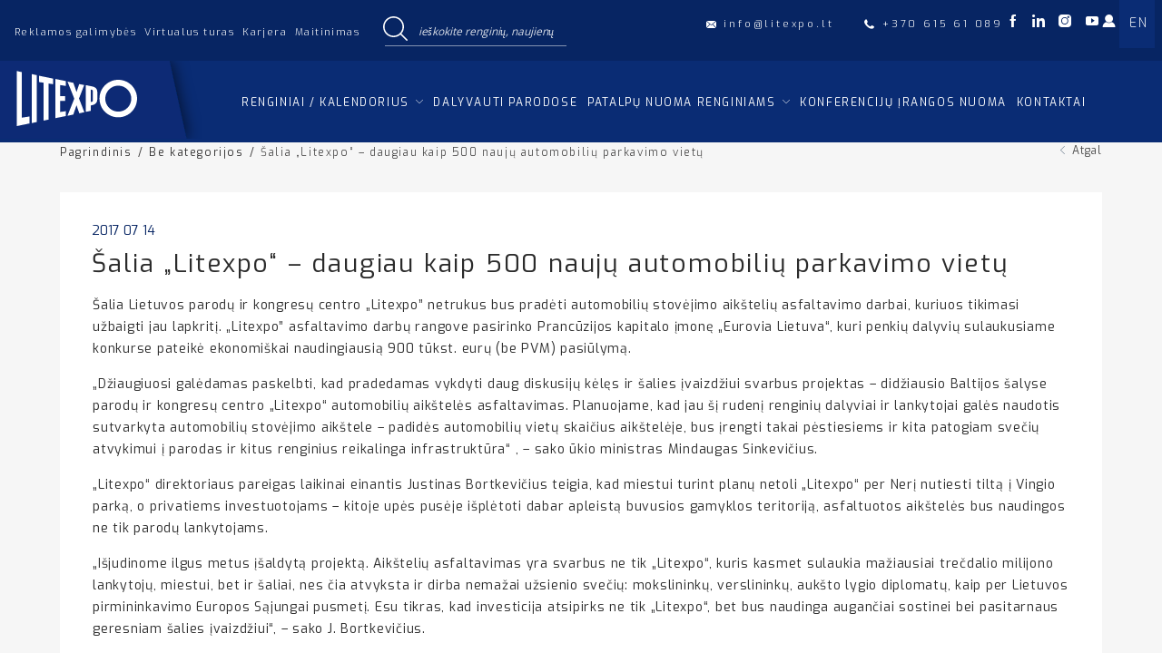

--- FILE ---
content_type: text/css; charset=utf-8
request_url: https://www.litexpo.lt/wp-content/cache/min/1/wp-content/themes/zex/assets/css/app.min.css?ver=1763731443
body_size: 24321
content:
@import url(https://fonts.googleapis.com/css?family=Nunito+Sans:300,400,600,700&display=swap&subset=latin-ext);@import url(https://fonts.googleapis.com/css?family=Playfair+Display&display=swap&subset=latin-ext);#customer_login,.aligncenter,.clear:after,.clearfix:after,.comment-content:after,.entry-content:after,.nice-select,.site-content:after,.site-footer:after,.site-header:after{clear:both}a:focus,a:focus-visible{outline-style:solid!important;outline-color:#639af9!important;outline-width:2px!important;outline-offset:2px!important}.datepicker,hr{-webkit-box-sizing:content-box}button,hr,input{overflow:visible}.widget select,.wp-caption,embed,iframe,img,legend,object{max-width:100%}a:active,a:visited,legend{color:inherit}.full-size,table,textarea{width:100%}.row,.row.reverse{-webkit-box-orient:horizontal}.block-with-img table,.layout table,.ui-datepicker-calendar,.woocommerce-checkout table.shop_table,.wp-block-table,table{border-collapse:collapse}img{height:auto}.full-height,.full-size{height:100%}table{margin:0 0 1.5em;table-layout:auto}.gallery-item,.wp-caption-text{text-align:center}.alignleft{display:inline;float:left;margin-right:1.5em}.alignright{display:inline;float:right;margin-left:1.5em}.aligncenter{display:block;margin-left:auto;margin-right:auto}.hentry,.widget{margin:0 0 1.5em}.clear:after,.clear:before,.comment-content:after,.comment-content:before,.entry-content:after,.entry-content:before,.site-content:after,.site-content:before,.site-footer:after,.site-footer:before,.site-header:after,.site-header:before{content:"";display:table;table-layout:fixed}.updated:not(.published){display:none}.wp-caption{margin-bottom:1.5em}.wp-caption img[class*=wp-image-]{display:block;margin-left:auto;margin-right:auto}.wp-caption .wp-caption-text{margin:.8075em 0}.gallery-caption{display:block}.text-left{text-align:left}.text-center{text-align:center}.text-right{text-align:right}.text-just{text-align:justify}.uppercase{text-transform:uppercase}.lowercase{text-transform:lowercase}.col-no-gutter{padding:0}.float-left{float:left}.float-right{float:right}.float-none{float:none}.full-size{position:absolute;top:0;left:0;z-index:2}.more,sub,sup{position:relative}.more::after{content:'\0043';display:inline-block;font-family:zex;font-style:normal;font-weight:400;line-height:inherit;font-size:10px;vertical-align:middle;-webkit-transition:ease all .3s;transition:ease all .3s;margin-left:6px}progress,sub,sup{vertical-align:baseline}.more:hover::after{margin-left:12px}.clearfix:after,.clearfix:before{content:"";display:table}.select-none{-webkit-user-select:none;-moz-user-select:none;-ms-user-select:none;user-select:none}html{line-height:1.15;-webkit-text-size-adjust:100%}details,main{display:block}h1{font-size:2em;margin:.67em 0}hr{box-sizing:content-box;height:0}code,kbd,pre,samp{font-family:monospace,monospace;font-size:1em}a{background-color:transparent;color:#222}abbr[title]{border-bottom:none;-webkit-text-decoration:underline dotted;text-decoration:underline dotted}b,strong{font-weight:bolder}small{font-size:80%}sub,sup{font-size:75%;line-height:0}sub{bottom:-.25em}sup{top:-.5em}img{border-style:none}button,input,optgroup,select,textarea{font-family:inherit;font-size:100%;line-height:1.15;margin:0}button,select{text-transform:none}[type=button],[type=reset],[type=submit],button{-webkit-appearance:button}[type=button]::-moz-focus-inner,[type=reset]::-moz-focus-inner,[type=submit]::-moz-focus-inner,button::-moz-focus-inner{border-style:none;padding:0}[type=button]:-moz-focusring,[type=reset]:-moz-focusring,[type=submit]:-moz-focusring,button:-moz-focusring{outline:ButtonText dotted 1px}legend{-webkit-box-sizing:border-box;box-sizing:border-box;display:table;padding:0;white-space:normal}textarea{overflow:auto}[type=checkbox],[type=radio]{-webkit-box-sizing:border-box;box-sizing:border-box;padding:0}[type=number]::-webkit-inner-spin-button,[type=number]::-webkit-outer-spin-button{height:auto}[type=search]{-webkit-appearance:textfield;outline-offset:-2px}[type=search]::-webkit-search-decoration{-webkit-appearance:none}::-webkit-file-upload-button{-webkit-appearance:button;font:inherit}*,::after,::before,[class*=zex-]:before,[class*=litexpo-]:before{-webkit-font-smoothing:antialiased;-moz-osx-font-smoothing:grayscale}summary{display:list-item}[hidden],template{display:none}ul{list-style:none;display:inline-block}a,a:active,a:hover,a:visited{outline:0;text-decoration:none}*,::after,::before{margin:0;padding:0;-webkit-box-sizing:inherit;box-sizing:inherit;outline:0!important}body{margin:0;-webkit-box-sizing:border-box;box-sizing:border-box;text-rendering:optimizeLegibility;font-family:Exo,sans-serif;overflow-x:hidden;font-weight:400;padding-top:175px}html{-moz-text-size-adjust:100%;-ms-text-size-adjust:100%;text-size-adjust:100%;font-size:16px}body.overflow{overflow-y:hidden}img.lozad{-webkit-transition:opacity .5s;transition:opacity .5s}.container-fluid .row{max-width:1920px}@font-face{font-family:zex;font-display:swap;src:url(../../../../../../../../themes/zex/assets/fonts/zex.eot);src:url(../../../../../../../../themes/zex/assets/fonts/zex.eot?#iefix) format("embedded-opentype"),url(../../../../../../../../themes/zex/assets/fonts/zex.woff) format("woff"),url(../../../../../../../../themes/zex/assets/fonts/zex.ttf) format("truetype"),url(../../../../../../../../themes/zex/assets/fonts/zex.svg#zex) format("svg");font-weight:400;font-style:normal}[class*=zex-]:before{display:inline-block;font-family:zex;font-style:normal;font-weight:400;line-height:1}.zex-arrow-back:before{content:'\0041'}.zex-arrow-down:before{content:'\0042'}.zex-arrow-next:before{content:'\0043'}.zex-check:before{content:'\0044'}.zex-close:before{content:'\0045'}@font-face{font-family:litexpo;font-display:swap;src:url(../../../../../../../../themes/zex/assets/fonts/litexpo.eot);src:url(../../../../../../../../themes/zex/assets/fonts/litexpo.eot?#iefix) format("embedded-opentype"),url(../../../../../../../../themes/zex/assets/fonts/litexpo.woff) format("woff"),url(../../../../../../../../themes/zex/assets/fonts/litexpo.ttf) format("truetype"),url(../../../../../../../../themes/zex/assets/fonts/litexpo.svg#litexpo) format("svg");font-weight:400;font-style:normal}[class*=litexpo-]:before{display:inline-block;font-family:litexpo;font-style:normal;font-weight:400;line-height:1}.litexpo-alarm:before{content:'\0041'}.litexpo-clock:before{content:'\0042'}.litexpo-dalyviai:before{content:'\0043'}.litexpo-down:before{content:'\0044'}.litexpo-download:before{content:'\0045'}.litexpo-laikas:before{content:'\0046'}.litexpo-lankytojai:before{content:'\0047'}.litexpo-link:before{content:'\0048'}.litexpo-map2:before{content:'\0049'}.litexpo-paper-plane:before{content:'\004a'}.litexpo-planas:before{content:'\004b'}.litexpo-plotas:before{content:'\004c'}.litexpo-ticket:before{content:'\004d'}.litexpo-facebook:before{content:'\004e'}.litexpo-instagram:before{content:'\004f'}.litexpo-youtube:before{content:'\0050'}.litexpo-linkedin:before{content:'\0051'}.litexpo-close:before{content:'\0052'}.litexpo-info:before{content:'\0053'}.litexpo-litexpo_white:before{content:'\0054'}.litexpo-mail:before{content:'\0055'}.litexpo-map:before{content:'\0056'}.litexpo-next:before{content:'\0057'}.litexpo-phone:before{content:'\0058'}.litexpo-search_header:before{content:'\0059'}.litexpo-user:before{content:'\005a'}.litexpo-basket:before{content:'\0061'}.litexpo-01_dienos_pasiulymai:before{content:'\0062'}.litexpo-02_sriubos:before{content:'\0063'}.litexpo-03_salotos:before{content:'\0064'}.litexpo-04_uzkandziai:before{content:'\0065'}.litexpo-05_jautiena:before{content:'\0066'}.litexpo-06_kiauliena:before{content:'\0067'}.litexpo-07_zuvis:before{content:'\0068'}.litexpo-08_paukstiena:before{content:'\0069'}.litexpo-09_bulviniai_patiekalai:before{content:'\006a'}.litexpo-10_miltiniai_patiekalai:before{content:'\006b'}.litexpo-11_vegetariski:before{content:'\006c'}.litexpo-12_desertai:before{content:'\006d'}.litexpo-13_gerimai:before{content:'\006e'}.litexpo-map_text:before{content:'\006f'}.litexpo-minus:before{content:'\0070'}.litexpo-plus:before{content:'\0071'}.litexpo-txt-file:before{content:'\0072'}.litexpo-txt-file2:before{content:'\0073'}.litexpo-txt-file3:before{content:'\0074'}.contact-popup{position:fixed;top:0;left:0;background-color:rgba(250,252,252,.8);width:100%;height:100%;overflow:auto;opacity:0;visibility:hidden;-webkit-transition:ease all .3s;transition:ease all .3s;z-index:99999999}.contact-popup.active{opacity:1;visibility:visible}.contact-popup .popupt-warpper{width:881px;-webkit-box-shadow:-22px 10px 87px 11px rgba(6,8,8,.05);box-shadow:-22px 10px 87px 11px rgba(6,8,8,.05);background-color:#fff;position:absolute;top:50%;left:50%;-webkit-transform:translate(-50%,-50%);transform:translate(-50%,-50%);padding:37px}.contact-popup .popupt-warpper .close-popup{position:absolute;top:-15px;right:-15px;width:30px;height:30px;background-color:#15191a;border-radius:100%;color:#fff;font-size:32px;text-align:center;cursor:pointer;-webkit-transition:ease all .3s;transition:ease all .3s}.contact-popup .popupt-warpper .close-popup span{position:absolute;top:50%;left:52%;-webkit-transform:translate(-50%,-50%);transform:translate(-50%,-50%)}.contact-popup .popupt-warpper .close-popup:hover{background-color:#374244}.contact-popup .popupt-warpper h2{font-size:30px;font-weight:400;letter-spacing:3px;margin-bottom:15px;color:#0a2c74}.contact-popup .popupt-warpper form{margin-left:-15px;margin-right:-15px}.contact-popup .popupt-warpper form input,.contact-popup .popupt-warpper form textarea{font-size:16px;font-weight:300;border:0;border-radius:0;border-bottom:1px solid rgba(206,217,216,.36);display:block;width:100%;padding-left:0;padding-bottom:6px}.contact-popup .popupt-warpper form textarea{padding:10px;border:1px solid rgba(206,217,216,.36);height:120px}.contact-popup .popupt-warpper form input[type=submit]{display:inline-block;width:auto;padding:14px 40px 11px;color:#fff;font-size:18px;font-weight:400;text-transform:uppercase;letter-spacing:4.14px;background-color:#0a2c74;cursor:pointer;-webkit-transition:ease all .3s;transition:ease all .3s}.contact-popup .popupt-warpper form input[type=submit]:hover{background-color:#0e3ea3}.contact-popup .popupt-warpper form .checkbox{margin-top:20px;position:relative}.contact-popup .popupt-warpper form .checkbox input{position:absolute;left:0;display:inline-block;width:auto;z-index:9}.contact-popup .popupt-warpper form .checkbox span{font-size:12px;font-weight:300;letter-spacing:.12px;color:#0a2c74;margin-left:5px;position:relative}.contact-popup .popupt-warpper form .checkbox span a{color:#384958;text-decoration:none;padding-bottom:1px;border-bottom:1px solid transparent;-webkit-transition:ease all .3s;transition:ease all .3s}.contact-popup .popupt-warpper form .checkbox span a:hover{border-bottom:1px solid #384958}.contact-popup .popupt-warpper form .wpcf7-list-item.first.last input{display:inline-block;width:auto;position:relative;top:1px}.contact-popup .popupt-warpper form .wpcf7-list-item.first.last span{color:#4c4c4c;font-size:12px;font-weight:400;line-height:24px;letter-spacing:.8px;margin-bottom:20px}.contact-popup .popupt-warpper form .checkbox span.wpcf7-list-item-label{margin-left:0}.contact-popup .popupt-warpper form .wpcf7-list-item.first.last{padding:0;padding-left:10px!important;margin-left:-10px}.contact-popup .popupt-warpper form .checkbox input{top:2px}.breadcrumbs{padding:0;background-color:#f6f6f6}.breadcrumbs .col-xs-12.col-sm-6{padding-bottom:0}.breadcrumbs #breadcrumbs{padding:0}.breadcrumbs ul{list-style:none}.breadcrumbs ul li{display:inline-block;color:#353434;font-size:16px;font-weight:400;line-height:24px;letter-spacing:1.6px}.breadcrumbs ul li strong{font-weight:300}.breadcrumbs ul li a,.breadcrumbs ul li a:visited{text-decoration:none;color:#353434;font-size:16px;font-weight:400;line-height:24px;letter-spacing:1.6px;padding-bottom:1px;border-bottom:1px solid transparent;-webkit-transition:ease all .3s;transition:ease all .3s}.breadcrumbs ul li a:hover,.breadcrumbs ul li a:visited:hover{border-bottom:1px solid #4c4c4c}.breadcrumbs ul li:not(:last-child){margin-right:6px}.breadcrumbs .go-back,.breadcrumbs .go-back:visited{font-size:16px;font-weight:400;letter-spacing:.75px;color:#4c4c4c;text-decoration:none;padding-bottom:1px;border-bottom:1px solid transparent;-webkit-transition:ease all .3s;transition:ease all .3s;position:relative}.breadcrumbs .go-back::before,.breadcrumbs .go-back:visited::before{content:'\0041';display:inline-block;font-family:zex;font-style:normal;font-weight:400;line-height:1;color:#576b7d;font-size:9px;position:absolute;top:6px;left:-15px;-webkit-transition:ease all .3s;transition:ease all .3s}.breadcrumbs .go-back:hover,.breadcrumbs .go-back:visited:hover{border-bottom:1px solid #4c4c4c}.breadcrumbs .go-back:hover::before,.breadcrumbs .go-back:visited:hover::before{-webkit-transform:translateX(-60%);transform:translateX(-60%)}.lSNext::after,.lSPrev::after{color:#4d4d4b!important}.cookie-notice-container{padding:20px 15px;text-align:left;margin-right:auto;margin-left:auto}#cn-notice-text a{text-decoration:underline;color:#fff;font-weight:700}#cookie-notice .cn-button:hover{background-color:#fff;text-decoration:none!important}.grecaptcha-badge{visibility:collapse!important}.wp-block-table{width:100%;overflow-x:auto}.wp-block-table td,.wp-block-table th{-webkit-box-ordinal-group:2;-ms-flex-order:1px solid #ddd;order:1px solid #ddd;padding:8px;color:#222;font-size:14px;line-height:30px;letter-spacing:1.4px;font-weight:400}.search-form-popup{position:fixed;top:0;left:0;width:100%;height:100%;background-color:rgba(0,0,0,.7);z-index:9999999;-webkit-transition:ease all .3s;transition:ease all .3s;opacity:0;visibility:hidden}.search-form-popup.active{opacity:1;visibility:visible}.search-form-popup .search-wrapper{position:absolute;top:50%;left:50%;-webkit-transform:translate(-50%,-50%);transform:translate(-50%,-50%);width:680px}.search-form-popup .search-wrapper input[type=text]{display:block;width:100%;padding:0 0 15px;color:#fff;font-size:25px;background-color:transparent;border:0;border-radius:0;border-bottom:1px solid #fff}.search-form-popup .search-wrapper input[type=text]::-webkit-input-placeholder{opacity:1}.search-form-popup .search-wrapper input[type=text]::-moz-placeholder{opacity:1}.search-form-popup .search-wrapper input[type=text]:-ms-input-placeholder{opacity:1}.search-form-popup .search-wrapper input[type=text]::-ms-input-placeholder{opacity:1}.search-form-popup .search-wrapper input[type=text]::placeholder{opacity:1}.search-form-popup .search-wrapper input[type=submit]{position:absolute;top:-10px;right:0;width:60px;height:60px;background-color:transparent;border:0;z-index:9;cursor:pointer}.search-form-popup .search-wrapper i{position:absolute;top:5px;right:10px;font-size:25px;color:#fff}.search-form-popup .close-search{font-size:40px;color:#fff;position:absolute;top:0;right:-40px;cursor:pointer;-webkit-transition:ease all .3s;transition:ease all .3s}.search-form-popup .close-search:hover{opacity:.7}.search-rel h2.entry-title{margin-bottom:0!important}.search-rel h2.entry-title a{color:#0155a0;padding-bottom:1px;border-bottom:1px solid transparent;-webkit-transition:ease all .3s;transition:ease all .3s;text-decoration:none}.search-rel h2.entry-title a:hover{color:#0155a0;border-bottom:1px solid #0155a0}.search-rel .entry-summary{margin-top:10px}.pke{margin-bottom:30px!important}.nice-select{-webkit-tap-highlight-color:transparent;background-color:#fff;border-radius:5px;border:1px solid #e8e8e8;-webkit-box-sizing:border-box;box-sizing:border-box;cursor:pointer;display:block;float:left;font-family:inherit;font-size:14px;font-weight:400;height:42px;line-height:40px;outline:0;padding-left:18px;padding-right:30px;position:relative;text-align:left!important;-webkit-transition:all .2s ease-in-out;transition:all .2s ease-in-out;-webkit-user-select:none;-moz-user-select:none;-ms-user-select:none;user-select:none;white-space:nowrap;width:auto}.nice-select:hover{border-color:#dbdbdb}.nice-select.open,.nice-select:active,.nice-select:focus{border-color:#999}.nice-select:after{border-bottom:2px solid #999;border-right:2px solid #999;content:'';display:block;height:5px;margin-top:-4px;pointer-events:none;position:absolute;right:12px;top:50%;-webkit-transform-origin:66% 66%;transform-origin:66% 66%;-webkit-transform:rotate(45deg);transform:rotate(45deg);-webkit-transition:all .15s ease-in-out;transition:all .15s ease-in-out;width:5px}.nice-select.open:after{-webkit-transform:rotate(-135deg);transform:rotate(-135deg)}.nice-select.open .list{opacity:1;pointer-events:auto;-webkit-transform:scale(1) translateY(0);transform:scale(1) translateY(0)}.nice-select.disabled{border-color:#ededed;color:#999;pointer-events:none}.nice-select.disabled:after{border-color:#ccc}.nice-select.wide{width:100%}.nice-select.wide .list{left:0!important;right:0!important}.nice-select.right{float:right}.nice-select.right .list{left:auto;right:0}.nice-select.small{font-size:12px;height:36px;line-height:34px}.nice-select.small:after{height:4px;width:4px}.nice-select.small .option{line-height:34px;min-height:34px}.nice-select .list{background-color:#fff;border-radius:5px;-webkit-box-shadow:0 0 0 1px rgba(68,68,68,.11);box-shadow:0 0 0 1px rgba(68,68,68,.11);-webkit-box-sizing:border-box;box-sizing:border-box;margin-top:4px;opacity:0;overflow:hidden;padding:0;pointer-events:none;position:absolute;top:100%;left:0;-webkit-transform-origin:50% 0;transform-origin:50% 0;-webkit-transform:scale(.75) translateY(-21px);transform:scale(.75) translateY(-21px);-webkit-transition:all .2s cubic-bezier(.5,0,0,1.25),opacity .15s ease-out;transition:all .2s cubic-bezier(.5,0,0,1.25),opacity .15s ease-out;z-index:9}.nice-select .list:hover .option:not(:hover){background-color:transparent!important}.nice-select .option{cursor:pointer;font-weight:400;line-height:40px;list-style:none;min-height:40px;outline:0;padding-left:18px;padding-right:29px;text-align:left;-webkit-transition:all .2s;transition:all .2s}.nice-select .option.focus,.nice-select .option.selected.focus,.nice-select .option:hover{background-color:#f6f6f6}.nice-select .option.selected{font-weight:700}.nice-select .option.disabled{background-color:transparent;color:#999;cursor:default}.no-csspointerevents .nice-select .list{display:none}.no-csspointerevents .nice-select.open .list{display:block}.datepicker--cells{display:-ms-flexbox;display:-webkit-box;display:flex;-ms-flex-wrap:wrap;flex-wrap:wrap}.datepicker--cell{-webkit-box-sizing:border-box;box-sizing:border-box;cursor:pointer;display:-ms-flexbox;display:-webkit-box;display:flex;position:relative;-ms-flex-align:center;-webkit-box-align:center;align-items:center;-ms-flex-pack:center;-webkit-box-pack:center;justify-content:center;height:32px;z-index:1}.datepicker--cell.-focus-{background:#f0f0f0}.datepicker--cell.-current-{color:#4EB5E6}.datepicker--cell.-current-.-focus-{color:#4a4a4a}.datepicker--cell.-current-.-in-range-{color:#4EB5E6}.datepicker--cell.-in-range-{background:rgba(92,196,239,.1);color:#4a4a4a;border-radius:0}.datepicker--cell.-in-range-.-focus-{background-color:rgba(92,196,239,.2)}.datepicker--cell.-disabled-{cursor:default;color:#aeaeae}.datepicker--cell.-disabled-.-focus-{color:#aeaeae}.datepicker--cell.-disabled-.-in-range-{color:#a1a1a1}.datepicker--cell.-disabled-.-current-.-focus-{color:#aeaeae}.datepicker--cell.-range-from-{border:1px solid rgba(92,196,239,.5);background-color:rgba(92,196,239,.1);border-radius:4px 0 0 4px}.datepicker--cell.-range-to-{border:1px solid rgba(92,196,239,.5);background-color:rgba(92,196,239,.1);border-radius:0 4px 4px 0}.datepicker--cell.-selected-,.datepicker--cell.-selected-.-current-{color:#fff;background:#5cc4ef}.datepicker--cell.-range-from-.-range-to-{border-radius:4px}.datepicker--cell.-selected-{border:none}.datepicker--cell.-selected-.-focus-{background:#45bced}.datepicker--cell:empty{cursor:default}.datepicker--days-names{display:-ms-flexbox;display:-webkit-box;display:flex;-ms-flex-wrap:wrap;flex-wrap:wrap;margin:8px 0 3px}.datepicker--day-name{display:-ms-flexbox;display:-webkit-box;display:flex;-ms-flex-align:center;-webkit-box-align:center;align-items:center;-ms-flex-pack:center;-webkit-box-pack:center;justify-content:center;-ms-flex:1;-webkit-box-flex:1;flex:1;text-align:center;text-transform:uppercase}.-only-timepicker- .datepicker--content,.datepicker--body,.datepicker-inline .datepicker--pointer{display:none}.datepicker--cell-day{width:14.28571%}.datepicker--cells-months{height:170px}.datepicker--cell-month{width:33.33%;height:25%}.datepicker--cells-years,.datepicker--years{height:170px}.datepicker--cell-year{width:25%;height:33.33%}.datepickers-container{position:absolute;left:0;top:0}.datepicker{background:#fff;-webkit-box-shadow:0 4px 12px rgba(0,0,0,.15);box-shadow:0 4px 12px rgba(0,0,0,.15);box-sizing:content-box;font-family:Tahoma,sans-serif;font-size:14px;color:#4a4a4a;position:absolute;left:-100000px;opacity:0;-webkit-transition:opacity .3s ease,left 0s .3s,-webkit-transform .3s ease;transition:opacity .3s ease,transform .3s ease,left 0s .3s;transition:opacity .3s ease,transform .3s ease,left 0s .3s,-webkit-transform .3s ease;z-index:100}.datepicker.-from-top-{-webkit-transform:translateY(-8px);transform:translateY(-8px)}.datepicker.-from-right-{-webkit-transform:translateX(8px);transform:translateX(8px)}.datepicker.-from-bottom-{-webkit-transform:translateY(8px);transform:translateY(8px)}.datepicker.-from-left-{-webkit-transform:translateX(-8px);transform:translateX(-8px)}.datepicker.active{opacity:1;-webkit-transform:translate(0);transform:translate(0);-webkit-transition:opacity .3s ease,left 0s 0s,-webkit-transform .3s ease;transition:opacity .3s ease,transform .3s ease,left 0s 0s;transition:opacity .3s ease,transform .3s ease,left 0s 0s,-webkit-transform .3s ease}.datepicker-inline .datepicker{border-color:#d7d7d7;-webkit-box-shadow:none;box-shadow:none;position:static;left:auto;right:auto;opacity:1;-webkit-transform:none;transform:none}.datepicker--content{-webkit-box-sizing:content-box;box-sizing:content-box;padding:4px}.datepicker--pointer{position:absolute;background:#fff;border-top:1px solid #dbdbdb;border-right:1px solid #dbdbdb;width:10px;height:10px;z-index:-1}.datepicker--time,.single-news{position:relative}.datepicker--nav-action:hover,.datepicker--nav-title:hover{background:#f0f0f0}.-top-center- .datepicker--pointer,.-top-left- .datepicker--pointer,.-top-right- .datepicker--pointer{top:calc(100% - 4px);-webkit-transform:rotate(135deg);transform:rotate(135deg)}.-right-bottom- .datepicker--pointer,.-right-center- .datepicker--pointer,.-right-top- .datepicker--pointer{right:calc(100% - 4px);-webkit-transform:rotate(225deg);transform:rotate(225deg)}.-bottom-center- .datepicker--pointer,.-bottom-left- .datepicker--pointer,.-bottom-right- .datepicker--pointer{bottom:calc(100% - 4px);-webkit-transform:rotate(315deg);transform:rotate(315deg)}.-left-bottom- .datepicker--pointer,.-left-center- .datepicker--pointer,.-left-top- .datepicker--pointer{left:calc(100% - 4px);-webkit-transform:rotate(45deg);transform:rotate(45deg)}.-bottom-left- .datepicker--pointer,.-top-left- .datepicker--pointer{left:10px}.-bottom-right- .datepicker--pointer,.-top-right- .datepicker--pointer{right:10px}.-bottom-center- .datepicker--pointer,.-top-center- .datepicker--pointer{left:calc(50% - 10px / 2)}.-left-top- .datepicker--pointer,.-right-top- .datepicker--pointer{top:10px}.-left-bottom- .datepicker--pointer,.-right-bottom- .datepicker--pointer{bottom:10px}.-left-center- .datepicker--pointer,.-right-center- .datepicker--pointer{top:calc(50% - 10px / 2)}.datepicker--body.active{display:block}.datepicker--nav{display:-ms-flexbox;display:-webkit-box;display:flex;-ms-flex-pack:justify;-webkit-box-pack:justify;justify-content:space-between;min-height:32px;padding:4px}.-only-timepicker- .datepicker--nav{display:none}.datepicker--nav-action,.datepicker--nav-title{display:-ms-flexbox;display:-webkit-box;display:flex;cursor:pointer;-ms-flex-align:center;-webkit-box-align:center;align-items:center;-ms-flex-pack:center;-webkit-box-pack:center;justify-content:center}.datepicker--nav-action{width:32px;border-radius:4px;-webkit-user-select:none;-moz-user-select:none;-ms-user-select:none;user-select:none}.datepicker--nav-action.-disabled-{visibility:hidden}.datepicker--nav-action svg{width:32px;height:32px}.datepicker--nav-action path{fill:none;stroke:#9c9c9c;stroke-width:2px}.btn-block:hover svg path,.filter-button img path,.filter-button svg path{fill:#fff}.datepicker--nav-title{border-radius:4px;padding:0 8px;text-transform:uppercase}.datepicker--buttons,.datepicker--time{border-top:1px solid #efefef;padding:4px}.datepicker--nav-title i{font-style:normal;color:#4a4a4a;margin-left:5px}.datepicker--nav-title.-disabled-{cursor:default;background:0 0}.datepicker--buttons{display:-ms-flexbox;display:-webkit-box;display:flex}.datepicker--button{color:#4EB5E6;cursor:pointer;border-radius:4px;-ms-flex:1;-webkit-box-flex:1;flex:1;display:-ms-inline-flexbox;display:-webkit-inline-box;display:inline-flex;-ms-flex-pack:center;-webkit-box-pack:center;justify-content:center;-ms-flex-align:center;-webkit-box-align:center;align-items:center;height:32px}.datepicker--button:hover{color:#4a4a4a;background:#f0f0f0}.datepicker--time{display:-ms-flexbox;display:-webkit-box;display:flex;-ms-flex-align:center;-webkit-box-align:center;align-items:center}.datepicker--time.-am-pm- .datepicker--time-sliders{-ms-flex:0 1 138px;-webkit-box-flex:0;flex:0 1 138px;max-width:138px}.-only-timepicker- .datepicker--time{border-top:none}.datepicker--time-sliders{-ms-flex:0 1 153px;-webkit-box-flex:0;flex:0 1 153px;margin-right:10px;max-width:153px}.datepicker--time-label{display:none;font-size:12px}.datepicker--time-current{display:-ms-flexbox;display:-webkit-box;display:flex;-ms-flex-align:center;-webkit-box-align:center;align-items:center;-ms-flex:1;-webkit-box-flex:1;flex:1;font-size:14px;text-align:center;margin:0 0 0 10px}.datepicker--time-current-colon{margin:0 2px 3px;line-height:1}.datepicker--time-current-hours,.datepicker--time-current-minutes{line-height:1;font-size:19px;font-family:"Century Gothic",CenturyGothic,AppleGothic,sans-serif;position:relative;z-index:1}.datepicker--time-current-hours:after,.datepicker--time-current-minutes:after{content:'';background:#f0f0f0;border-radius:4px;position:absolute;left:-2px;top:-3px;right:-2px;bottom:-2px;z-index:-1;opacity:0}.datepicker--time-current-hours.-focus-:after,.datepicker--time-current-minutes.-focus-:after{opacity:1}.datepicker--time-current-ampm{text-transform:uppercase;-webkit-align-self:flex-end;-ms-flex-item-align:end;align-self:flex-end;color:#9c9c9c;margin-left:6px;font-size:11px;margin-bottom:1px}.datepicker--time-row{display:-ms-flexbox;display:-webkit-box;display:flex;-ms-flex-align:center;-webkit-box-align:center;align-items:center;font-size:11px;height:17px;background:-webkit-gradient(linear,left top,right top,from(#dedede),to(#dedede)) left 50%/100% 1px no-repeat;background:linear-gradient(to right,#dedede,#dedede) left 50%/100% 1px no-repeat}.datepicker--time-row:first-child{margin-bottom:4px}.datepicker--time-row input[type=range]{background:0 0;cursor:pointer;-ms-flex:1;-webkit-box-flex:1;flex:1;height:100%;padding:0;margin:0;-webkit-appearance:none}.datepicker--time-row input[type=range]::-ms-tooltip{display:none}.datepicker--time-row input[type=range]:hover::-webkit-slider-thumb{border-color:#b8b8b8}.datepicker--time-row input[type=range]:hover::-moz-range-thumb{border-color:#b8b8b8}.datepicker--time-row input[type=range]:hover::-ms-thumb{border-color:#b8b8b8}.datepicker--time-row input[type=range]:focus{outline:0}.datepicker--time-row input[type=range]:focus::-webkit-slider-thumb{background:#5cc4ef;border-color:#5cc4ef}.datepicker--time-row input[type=range]:focus::-moz-range-thumb{background:#5cc4ef;border-color:#5cc4ef}.datepicker--time-row input[type=range]:focus::-ms-thumb{background:#5cc4ef;border-color:#5cc4ef}.datepicker--time-row input[type=range]::-webkit-slider-thumb{-webkit-appearance:none;-webkit-box-sizing:border-box;box-sizing:border-box;height:12px;width:12px;border-radius:3px;border:1px solid #dedede;background:#fff;cursor:pointer;-webkit-transition:background .2s;transition:background .2s;margin-top:-6px}.datepicker--time-row input[type=range]::-moz-range-thumb{box-sizing:border-box;height:12px;width:12px;border-radius:3px;border:1px solid #dedede;background:#fff;cursor:pointer;-moz-transition:background .2s;transition:background .2s}.datepicker--time-row input[type=range]::-ms-thumb{box-sizing:border-box;height:12px;width:12px;border-radius:3px;border:1px solid #dedede;background:#fff;cursor:pointer;-ms-transition:background .2s;transition:background .2s}.datepicker--time-row input[type=range]::-webkit-slider-runnable-track{border:none;height:1px;cursor:pointer;color:transparent;background:0 0}.datepicker--time-row input[type=range]::-moz-range-track{border:none;height:1px;cursor:pointer;color:transparent;background:0 0}.datepicker--time-row input[type=range]::-ms-track{border:none;height:1px;cursor:pointer;color:transparent;background:0 0}.datepicker--time-row input[type=range]::-ms-fill-lower{background:0 0}.datepicker--time-row input[type=range]::-ms-fill-upper{background:0 0}.datepicker--time-row span{padding:0 12px}.datepicker--time-icon{color:#9c9c9c;border:1px solid;border-radius:50%;font-size:16px;position:relative;margin:0 5px -1px 0;width:1em;height:1em}.datepicker--time-icon:after,.datepicker--time-icon:before{content:'';background:currentColor;position:absolute}.datepicker--time-icon:after{height:.4em;width:1px;left:calc(50% - 1px);top:calc(50% + 1px);-webkit-transform:translateY(-100%);transform:translateY(-100%)}.datepicker--time-icon:before{width:.4em;height:1px;top:calc(50% + 1px);left:calc(50% - 1px)}.datepicker--cell-day.-other-month-,.datepicker--cell-year.-other-decade-{color:#6a6a6a}.datepicker--cell-day.-other-month-:hover,.datepicker--cell-year.-other-decade-:hover{color:#c5c5c5}.-disabled-.-focus-.datepicker--cell-day.-other-month-,.-disabled-.-focus-.datepicker--cell-year.-other-decade-{color:#dedede}.-selected-.datepicker--cell-day.-other-month-,.-selected-.datepicker--cell-year.-other-decade-{color:#fff;background:#a2ddf6}.-selected-.-focus-.datepicker--cell-day.-other-month-,.-selected-.-focus-.datepicker--cell-year.-other-decade-{background:#8ad5f4}.-in-range-.datepicker--cell-day.-other-month-,.-in-range-.datepicker--cell-year.-other-decade-{background-color:rgba(92,196,239,.1);color:#ccc}.-in-range-.-focus-.datepicker--cell-day.-other-month-,.-in-range-.-focus-.datepicker--cell-year.-other-decade-{background-color:rgba(92,196,239,.2)}.datepicker--cell-day.-other-month-:empty,.datepicker--cell-year.-other-decade-:empty{background:0 0;border:none}.-current-,.datepicker,.datepicker--cell{border-radius:0}.-current-{background-color:#d9d9d9!important;color:#555!important}.-current-.-selected-{color:#fff!important}.datepicker{width:100%;margin-top:15px;border:0}.datepicker--cell-day{height:36px}.datepicker--day-name{font-weight:300;color:#4a4a4a}.datepicker--days-names{padding-bottom:15px;border-bottom:1px solid #eee;margin-bottom:15px}.datepicker--cell.-selected-{background-color:#0a2c74!important}.datepicker--cell.-selected-:hover{background-color:#555}.datepicker--cell-day,.datepicker--day-name,.datepicker--nav-title{font-size:16px}.renginiai-template-default .datepickers-container{width:250px}.container{width:1600px;margin:0 auto}.row{-webkit-box-sizing:border-box;box-sizing:border-box;margin:0 auto;width:100%;display:-ms-flexbox;display:-webkit-box;display:flex;-webkit-box-flex:0;-ms-flex:0 1 auto;flex:0 1 auto;-webkit-box-direction:normal;-ms-flex-direction:row;flex-direction:row;-ms-flex-wrap:wrap;flex-wrap:wrap}.col,.col-xs{-webkit-box-sizing:border-box;max-width:100%;padding:1rem}.row.reverse{-webkit-box-direction:reverse;-ms-flex-direction:row-reverse;flex-direction:row-reverse}.row.natural-height{-webkit-box-align:start;-ms-flex-align:start;align-items:flex-start}.row.flex-column{-webkit-box-orient:vertical;-webkit-box-direction:normal;-ms-flex-direction:column;flex-direction:column}.col{box-sizing:border-box;-webkit-box-flex:1;-ms-flex-positive:1;flex-grow:1;-ms-flex-preferred-size:0;flex-basis:0%}.col.reverse{-webkit-box-orient:vertical;-webkit-box-direction:reverse;-ms-flex-direction:column-reverse;flex-direction:column-reverse}.first{-webkit-box-ordinal-group:0;-ms-flex-order:-1;order:-1}.last{-webkit-box-ordinal-group:2;-ms-flex-order:1;order:1}.align-start{-ms-flex-item-align:start;align-self:flex-start}.align-end{-ms-flex-item-align:end;align-self:flex-end}.align-center{-ms-flex-item-align:center;align-self:center}.align-baseline{-ms-flex-item-align:baseline;align-self:baseline}.align-stretch{-ms-flex-item-align:stretch;align-self:stretch}.col-xs{box-sizing:border-box;-webkit-box-flex:1;-ms-flex-positive:1;flex-grow:1;-ms-flex-preferred-size:0;flex-basis:0%}.col-xs-1,.col-xs-2{-webkit-box-sizing:border-box}.col-xs-1{box-sizing:border-box;-ms-flex-preferred-size:8.33333%;flex-basis:8.33333%;max-width:8.33333%;padding:1rem}.col-xs-offset-1{margin-left:8.33333%}.col-xs-2{box-sizing:border-box;-ms-flex-preferred-size:16.66667%;flex-basis:16.66667%;max-width:16.66667%;padding:1rem}.col-xs-3,.col-xs-4{-webkit-box-sizing:border-box;padding:1rem}.col-xs-offset-2{margin-left:16.66667%}.col-xs-3{box-sizing:border-box;-ms-flex-preferred-size:25%;flex-basis:25%;max-width:25%}.col-xs-offset-3{margin-left:25%}.col-xs-4{box-sizing:border-box;-ms-flex-preferred-size:33.33333%;flex-basis:33.33333%;max-width:33.33333%}.col-xs-5,.col-xs-6{-webkit-box-sizing:border-box}.col-xs-offset-4{margin-left:33.33333%}.col-xs-5{box-sizing:border-box;-ms-flex-preferred-size:41.66667%;flex-basis:41.66667%;max-width:41.66667%;padding:1rem}.col-xs-offset-5{margin-left:41.66667%}.col-xs-6{box-sizing:border-box;-ms-flex-preferred-size:50%;flex-basis:50%;max-width:50%;padding:1rem}.col-xs-7,.col-xs-8{-webkit-box-sizing:border-box;padding:1rem}.col-xs-offset-6{margin-left:50%}.col-xs-7{box-sizing:border-box;-ms-flex-preferred-size:58.33333%;flex-basis:58.33333%;max-width:58.33333%}.col-xs-offset-7{margin-left:58.33333%}.col-xs-8{box-sizing:border-box;-ms-flex-preferred-size:66.66667%;flex-basis:66.66667%;max-width:66.66667%}.col-xs-10,.col-xs-9{-webkit-box-sizing:border-box}.col-xs-offset-8{margin-left:66.66667%}.col-xs-9{box-sizing:border-box;-ms-flex-preferred-size:75%;flex-basis:75%;max-width:75%;padding:1rem}.col-xs-offset-9{margin-left:75%}.col-xs-10{box-sizing:border-box;-ms-flex-preferred-size:83.33333%;flex-basis:83.33333%;max-width:83.33333%;padding:1rem}.col-xs-11,.col-xs-12{-webkit-box-sizing:border-box;padding:1rem}.col-xs-offset-10{margin-left:83.33333%}.col-xs-11{box-sizing:border-box;-ms-flex-preferred-size:91.66667%;flex-basis:91.66667%;max-width:91.66667%}.col-xs-offset-11{margin-left:91.66667%}.col-xs-12{box-sizing:border-box;-ms-flex-preferred-size:100%;flex-basis:100%;max-width:100%}.col-xs-offset-12{margin-left:100%}.row.start-xs{-webkit-box-pack:start;-ms-flex-pack:start;justify-content:flex-start}.row.center-xs{-webkit-box-pack:center;-ms-flex-pack:center;justify-content:center}.row.end-xs{-webkit-box-pack:end;-ms-flex-pack:end;justify-content:flex-end}.row.top-xs{-webkit-box-align:start;-ms-flex-align:start;align-items:flex-start}.row.middle-xs{-webkit-box-align:center;-ms-flex-align:center;align-items:center}.row.bottom-xs{-webkit-box-align:end;-ms-flex-align:end;align-items:flex-end}.row.around-xs{-ms-flex-pack:distribute;justify-content:space-around}.row.between-xs{-webkit-box-pack:justify;-ms-flex-pack:justify;justify-content:space-between}.first-xs{-webkit-box-ordinal-group:0;-ms-flex-order:-1;order:-1}.last-xs{-webkit-box-ordinal-group:2;-ms-flex-order:1;order:1}.col-gutter-lr{padding:0 1rem}.show{display:block!important}.row.show{display:-ms-flexbox!important;display:-webkit-box!important;display:flex!important}.hide{display:none!important}.show-xs{display:block!important}.row.show-xs{display:-ms-flexbox!important;display:-webkit-box!important;display:flex!important}.hide-xs{display:none!important}.top-nav{background-color:#072563}.top-nav .col-xs-12.col-sm-6:not(.text-right){display:flex;align-content:center;align-items:center;justify-content:space-between}.top-nav .men li{display:inline-block;position:relative}.top-nav .men li:not(:last-child){margin-right:15px}.top-nav .men li.menu-item-has-children>a::after{content:'\0043';display:inline-block;font-family:zex;font-style:normal;font-weight:400;line-height:1;font-size:8px;-webkit-transform:rotate(90deg);transform:rotate(90deg);margin-left:6px}.mob-nav .top-menus::after,.top-nav .men li ul::before,.top-nav ul.languages::after,.top-nav ul.profile li ul::before,header.header nav ul.languages a::after{content:''}.top-nav .men li a,.top-nav ul.contact a,.top-nav ul.profile li a{color:#fff;font-size:14px;letter-spacing:2.8px;font-weight:300}.top-nav .men li:hover ul{opacity:1;visibility:visible}.top-nav .men li a{padding-bottom:1px;border-bottom:1px solid transparent;-webkit-transition:ease all .3s;transition:ease all .3s;text-decoration:none}.top-nav .men li a:hover{color:#fff;border-bottom:1px solid #fff}.top-nav .men li ul{display:block;position:absolute;top:44px;z-index:8;background-color:#0a2c74;padding:0;left:0;width:100%;opacity:0;visibility:hidden;-webkit-transition:ease all .3s;transition:ease all .3s}.top-nav .men li ul::before{display:block;width:100%;height:25px;position:absolute;top:-25px;left:0}.top-nav .men li ul li{display:block;margin:0;width:100%}.top-nav .men li ul li a{display:block;padding:10px 20px;width:100%}.top-nav .men li ul li a:hover{background-color:#0e3ea3;border-bottom:1px solid transparent}.top-nav ul.profile li{position:relative}.top-nav ul.profile li:hover ul{opacity:1;visibility:visible}.top-nav ul.profile li a{padding-bottom:1px;border-bottom:1px solid transparent;-webkit-transition:ease all .3s;transition:ease all .3s;text-decoration:none}.top-nav ul.profile li a:hover{color:#fff;border-bottom:1px solid #fff}.top-nav ul.profile li ul{display:block;position:absolute;top:44px;z-index:8;background-color:#0a2c74;padding:0;left:-150px;width:200px;opacity:0;visibility:hidden;-webkit-transition:ease all .3s;transition:ease all .3s}.top-nav ul.contact a:hover,.top-nav ul.social li a:hover{opacity:.7}.top-nav ul.profile li ul::before{display:block;width:100%;height:25px;position:absolute;top:-25px;left:0}.top-nav ul.profile li ul li{display:block;margin:0;text-align:left;width:100%}.top-nav ul.profile li ul li a{display:block;padding:10px 20px;width:100%}.top-nav ul.profile li ul li a:hover{background-color:#0e3ea3;border-bottom:1px solid transparent}.top-nav ul li{display:inline-block}.top-nav ul:not(:last-child){margin-right:0}.top-nav ul.contact li:not(:last-child){margin-right:30px}.top-nav ul.contact a{-webkit-transition:ease all .3s;transition:ease all .3s}.top-nav ul.profile>li i:first-child,.top-nav ul.social li a{font-size:20px;color:#fff}.top-nav ul.contact a i{position:relative;top:2px}.top-nav ul.social li:not(:last-child){margin-right:14px}.top-nav ul.social li a{-webkit-transition:ease all .3s;transition:ease all .3s}.top-nav ul.profile>li i.litexpo-next{color:#fff;font-size:8px;display:inline-block;-webkit-transform:rotate(90deg);transform:rotate(90deg);position:relative;top:-5px}.top-nav ul.languages{position:relative}.top-nav ul.languages::after{display:block;width:39px;height:55px;background-color:#0a2c74;position:absolute;top:-18px;left:-11px;z-index:0}.top-nav ul.languages a{color:#fff;font-size:14px;font-weight:300;text-transform:uppercase;letter-spacing:1.4px;position:relative;z-index:2}header.header nav{background-color:#0a2c74}header.header nav [class*=col-xs-]{padding-top:0;padding-bottom:0}header.header nav ul.languages{display:none;width:auto;float:right;padding-right:80px}header.header nav ul.languages a{color:#fff;font-size:15px;font-weight:400;letter-spacing:.75px;position:relative;z-index:2}header.header nav ul.languages a::after{display:block;width:44px;height:80px;background-color:#072563;position:absolute;top:-32px;left:-10px;z-index:-1}header.header nav .brand img{max-height:114px;margin-left:-56px}header.header ul.navigation li{display:inline-block;position:relative}header.header ul.navigation li:not(:last-child){margin-right:18px}header.header ul.navigation li.menu-item-has-children>a::after{content:'\0043';display:inline-block;font-family:zex;font-style:normal;font-weight:400;line-height:1;font-size:8px;-webkit-transform:rotate(90deg);transform:rotate(90deg);margin-left:6px}header.header ul.navigation li:hover ul{opacity:1;visibility:visible}header.header ul.navigation li a{color:#fff;font-size:16px;font-weight:400;text-transform:uppercase;letter-spacing:1.6px;padding-bottom:1px;border-bottom:1px solid transparent;-webkit-transition:ease all .3s;transition:ease all .3s;text-decoration:none}header.header ul.navigation li a:hover{color:#fff;border-bottom:1px solid #fff}header.header ul.navigation li ul{display:block;position:absolute;top:24px;z-index:8;background-color:#0a2c74;padding:50px 0 20px;left:0;width:100%;opacity:0;visibility:hidden;-webkit-transition:ease all .3s;transition:ease all .3s}header.header ul.navigation li ul li{display:block;margin:0;width:100%}header.header ul.navigation li ul li a{display:block;padding:10px 20px;width:100%}header.header ul.navigation li ul li a:hover{background-color:#0e3ea3;border-bottom:1px solid transparent}.heading{position:fixed;top:0;left:0;width:100%;z-index:99;-webkit-transition:ease all .3s;transition:ease all .3s}.heading.active{-webkit-transform:translateY(-57px);transform:translateY(-57px)}.search-block{position:relative;display:inline-block;top:auto;right:auto}.search-block #ajaxsearchpro1_1 .probox,.search-block #ajaxsearchpro1_2 .probox,.search-block #ajaxsearchpro2_1 .probox,.search-block #ajaxsearchpro2_2 .probox,.search-block div.asp_m.asp_m_1 .probox{background-image:none}.search-block #ajaxsearchpro1_1,.search-block #ajaxsearchpro1_2,.search-block #ajaxsearchpro2_1,.search-block #ajaxsearchpro2_2,.search-block div.asp_m.asp_m_1{background:0 0}.search-block div.asp_m.ajaxsearchpro .probox{background:0 0;border-bottom:1px solid rgba(255,255,255,.5)!important}.search-block div.asp_m.ajaxsearchpro .probox .proinput{margin-left:36px}.search-block #ajaxsearchpro1_1 .probox .promagnifier,.search-block #ajaxsearchpro1_2 .probox .promagnifier,.search-block #ajaxsearchpro2_1 .probox .promagnifier,.search-block #ajaxsearchpro2_2 .probox .promagnifier,.search-block div.asp_m.asp_m_1 .probox .promagnifier{background-image:none;position:absolute;top:0;left:-6px}#ajaxsearchprores1_1 .results .item,#ajaxsearchprores1_1.vertical,#ajaxsearchprores1_2 .results .item,#ajaxsearchprores1_2.vertical,#ajaxsearchprores2_1 .results .item,#ajaxsearchprores2_1.vertical,#ajaxsearchprores2_2 .results .item,#ajaxsearchprores2_2.vertical,div.asp_r.asp_r_1 .results .item,div.asp_r.asp_r_1.vertical{background:#0a2c74!important;border:0}#ajaxsearchprores1_1 .results .item .asp_content h3 a,#ajaxsearchprores1_1 .results .item div.asp_content,#ajaxsearchprores1_2 .results .item .asp_content h3 a,#ajaxsearchprores1_2 .results .item div.asp_content,#ajaxsearchprores2_1 .results .item .asp_content h3 a,#ajaxsearchprores2_1 .results .item div.asp_content,#ajaxsearchprores2_2 .results .item .asp_content h3 a,#ajaxsearchprores2_2 .results .item div.asp_content,div.asp_r.asp_r_1 .results .item .asp_content h3 a,div.asp_r.asp_r_1 .results .item div.asp_content{color:#fff!important}#mobile-icon{width:35px;height:20px;-webkit-transform:rotate(0);transform:rotate(0);-webkit-transition:.5s ease-in-out;transition:.5s ease-in-out;cursor:pointer;position:fixed;top:30px;right:24px;z-index:9999999999;display:none}#mobile-icon span{display:block;position:absolute;height:2px;width:100%;background:#fff;border-radius:9px;opacity:1;left:0;-webkit-transform:rotate(0);transform:rotate(0);-webkit-transition:.25s ease-in-out;transition:.25s ease-in-out}#mobile-icon span:nth-child(1){top:0}#mobile-icon span:nth-child(2),#mobile-icon span:nth-child(3){top:10px}#mobile-icon span:nth-child(4){top:20px}#mobile-icon.open span:nth-child(1),#mobile-icon.open span:nth-child(4){top:18px;width:0%;left:50%}#mobile-icon.open span:nth-child(2){-webkit-transform:rotate(45deg);transform:rotate(45deg)}#mobile-icon.open span:nth-child(3){-webkit-transform:rotate(-45deg);transform:rotate(-45deg)}.mob-nav{position:fixed;top:0;right:0;width:300px;height:100%;min-height:100%;background-color:#0a2c74;z-index:9;padding-top:80px;-webkit-transition:ease all .4s;transition:ease all .4s;opacity:0;visibility:hidden;display:none;-webkit-box-shadow:-15px 0 12px 1px rgba(0,0,0,.04);box-shadow:-15px 0 12px 1px rgba(0,0,0,.04);overflow-y:auto;-webkit-transform:translateX(10%);transform:translateX(10%)}.event-page,.hero,.virtual,footer{overflow:hidden}.mob-nav .bottom-infos{padding:20px}.mob-nav .social{margin-top:20px}.mob-nav .social li{display:inline-block}.mob-nav .social li:not(:last-child){margin-right:10px}.mob-nav .social li a{color:#fff;font-size:20px}.mob-nav .search-block{display:block!important;width:100%;position:relative;top:auto;left:0}.mob-nav .top-menus{background-color:#fff;position:relative}.mob-nav .top-menus::after{display:block;width:100%;height:80px;background-color:#fff;position:absolute;top:-80px;right:0}.mob-nav.active{z-index:99999;-webkit-transform:translateX(0);transform:translateX(0);opacity:1;visibility:visible}.mob-nav .new-men{background-color:#4c6072;margin-top:20px}.mob-nav ul.mobile-menu{list-style:none;padding-left:0;margin:0 20px;display:block}.mob-nav ul.mobile-menu li{text-align:left;border-bottom:1px solid rgba(235,235,235,.5);padding-bottom:15px;padding-top:15px;position:relative;padding-left:0}.mob-nav ul.mobile-menu li span.open-mobile-submenu{width:20px;height:20px;position:absolute;top:14px;right:0;cursor:pointer}.mob-nav ul.mobile-menu li span.open-mobile-submenu::after{content:'\0043';display:inline-block;font-family:zex;font-style:normal;font-weight:400;line-height:1;font-size:10px;position:absolute;color:#4c4c4c;top:50%;left:50%;-webkit-transform:translate(-50%,-50%) rotate(90deg);transform:translate(-50%,-50%) rotate(90deg);-webkit-transition:ease all .3s;transition:ease all .3s}.mob-nav ul.mobile-menu li.active{border-bottom:0}.mob-nav ul.mobile-menu li.active::after{content:'';display:block;width:calc(100% + 40px);height:100%;background-color:#4c6072;position:absolute;top:-1px;left:-20px;z-index:-1}.mob-nav ul.mobile-menu li.active ul{display:block}.mob-nav ul.mobile-menu li.active span.open-mobile-submenu::after{-webkit-transform:translate(-50%,-50%) rotate(-90deg);transform:translate(-50%,-50%) rotate(-90deg)}.mob-nav ul.mobile-menu li a{color:#4c4c4c;text-decoration:none;-webkit-transition:ease all .3s;transition:ease all .3s;position:relative;font-size:14px;font-weight:700;letter-spacing:2.08px;padding-left:0}.copyrights p a,footer ul.contacts li a{-webkit-transition:ease all .3s;text-decoration:none}.mob-nav ul.mobile-menu li ul{list-style:none;margin-left:0;margin-bottom:0;padding-bottom:0;margin-top:10px;display:none;width:calc(100%);padding-left:15px}.mob-nav ul.mobile-menu li ul li{border-bottom:0;border-top:1px solid rgba(235,235,235,.22);padding-top:15px;padding-bottom:15px}.mob-nav ul.mobile-menu li ul li a{font-size:13px}.mob-nav ul.mobile-menu li ul li:last-child{padding-bottom:0;margin-bottom:0}.mobile-navigation.open span{background:#0a2c74!important}.pl140{padding-left:240px!important;position:relative}.copyrights{background-color:#0a2c74;margin-top:60px}.copyrights p{color:#fff;font-size:14px;font-weight:300;line-height:36px;letter-spacing:.7px}.copyrights p a{color:#fff;font-size:14px;padding-bottom:1px;border-bottom:1px solid transparent;transition:ease all .3s}.copyrights p a:hover{color:#fff;border-bottom:1px solid #fff}footer{background-color:#072563;padding:70px 0 0}footer h3{color:#fff;font-size:24px;font-weight:400;line-height:36px;letter-spacing:1.2px;margin-bottom:40px;max-width:450px}footer ul.contacts li,footer ul.contacts li a,footer ul:not(.contacts) li a{letter-spacing:.8px;color:#fff;font-weight:400}footer ul.contacts li{display:block;font-size:16px;line-height:36px;position:relative;padding-left:40px}footer ul.contacts li i{font-size:24px;color:#fff;position:absolute;top:57%;left:0;-webkit-transform:translate(0,-50%);transform:translate(0,-50%)}footer ul.contacts li a{font-size:16px;line-height:36px;padding-bottom:1px;border-bottom:1px solid transparent;transition:ease all .3s}footer ul.contacts li a:hover{color:#fff;border-bottom:1px solid #fff}footer ul:not(.contacts) li{display:block;position:relative;padding-left:26px}footer ul:not(.contacts) li::after{content:'\0043';display:inline-block;font-family:zex;font-style:normal;font-weight:400;line-height:1;position:absolute;top:12px;left:0;font-size:14px;color:#fff}.hero .swiper-slide::after,.questions::after,.select.not-allowed::after{content:''}footer ul:not(.contacts) li a{font-size:16px;line-height:36px;padding-bottom:1px;border-bottom:1px solid transparent;-webkit-transition:ease all .3s;transition:ease all .3s;text-decoration:none}footer ul:not(.contacts) li a:hover{color:#fff;border-bottom:1px solid #fff}.copy-img{max-width:200px;position:absolute;bottom:0;left:0;-webkit-transition:ease all .3s;transition:ease all .3s;-webkit-transform:translateY(100%);transform:translateY(100%)}.copy-img.active{-webkit-transform:translateY(0);transform:translateY(0)}.events{background-color:#f6f6f6;padding:55px 0}.events h2{color:#4c4c4c;font-size:36px;font-weight:400;letter-spacing:3.6px}.event-wrapper{display:block;-webkit-transition:ease all .3s;transition:ease all .3s}.event-wrapper:hover{-webkit-box-shadow:0 0 48px 2px rgba(0,0,0,.09);box-shadow:0 0 48px 2px rgba(0,0,0,.09)}.event-wrapper .img-block{height:291px}.event-wrapper .text-block{padding:20px;background-color:#fff}.event-wrapper .text-block h3{color:#4c4c4c;font-size:24px;font-weight:400;letter-spacing:1.2px;margin-bottom:6px}.event-wrapper .text-block .date{color:#4c4c4c;font-size:18px;font-weight:400;letter-spacing:.9px;line-height:18px}.event-wrapper ul{display:-webkit-box;display:-ms-flexbox;display:flex}.event-wrapper ul li{background-color:#f0f0f0;min-width:50%;position:relative}.event-wrapper ul li a:hover,a.btn{background-color:#0a2c74;color:#fff}.event-wrapper ul li.price{padding:13px 22px;border-right:1px solid #d7d7d7;color:#4c4c4c;font-size:26px;letter-spacing:1.5px;line-height:26.04px}.event-wrapper ul li.price span{display:block;font-size:14px;font-weight:400;letter-spacing:.81px}.event-wrapper ul li a,a.btn{font-weight:400;letter-spacing:1.6px;text-transform:uppercase}.event-wrapper ul li a{position:absolute;width:100%;height:100%;top:0;left:0;-moz-text-align-last:center;text-align-last:center;color:#4c4c4c;font-size:16px;padding-top:10px;-webkit-transition:ease all .3s;transition:ease all .3s}.virtual,.virtual .container,.virtual .row{position:relative}.event-wrapper ul li a i{font-size:36px;position:relative;top:12px}.p30{margin-top:30px}a.btn{font-size:16px;padding:18px 50px;-webkit-transition:ease all .3s;transition:ease all .3s;display:inline-block}a.btn:hover{background-color:#0e3ea3}.virtual .row{height:760px;z-index:2}.virtual h2{color:#fff;font-size:36px;font-weight:500;letter-spacing:1.8px;margin-bottom:20px}.questions h2,.virtual p{margin-bottom:30px;color:#fff}.virtual p{font-size:18px;font-weight:500;line-height:30px;letter-spacing:.9px}.virtual{background-color:#092c74}.virtual .back-layout{background-color:rgba(29,70,159,.9);position:absolute;top:0;left:-100px;width:43.33333%;height:102%;-webkit-transform:skewX(15deg);transform:skewX(15deg);z-index:0}.questions{background-color:#0a2c74;position:relative}.questions::after{display:block;position:absolute;top:0;left:0;width:53%;height:100%;background:url(../../../../../../../../themes/zex/assets/img/have-min.png) right no-repeat;background-size:cover;z-index:0}.questions .container{padding-top:70px;padding-bottom:70px;position:relative;z-index:2}.questions h2{font-size:36px;font-weight:400;letter-spacing:1.8px}.questions p{color:#fff;font-size:16px;font-weight:400;line-height:24px;letter-spacing:.8px;margin-bottom:20px}.questions a.btn{background-color:#072563}.questions a.btn:hover{background-color:#0a3793}.questions .left-block{padding-right:60px}.questions .right-block{padding-left:60px}.questions form{position:relative}.questions form input[type=text],.questions form input[type=email]{display:block;width:100%;border:0;color:#4c4c4c;font-size:16px;font-weight:400;line-height:24px;letter-spacing:.8px;padding:14px 18px;background-color:#fff}.questions form button,.questions form input[type=submit]{position:absolute;top:0;right:0;height:52px;background-color:#072563;border:0;color:#fff;font-size:16px;font-weight:400;text-transform:uppercase;letter-spacing:1.6px;padding:10px 50px;cursor:pointer;-webkit-transition:ease all .3s;transition:ease all .3s}.questions form button:hover,.questions form input[type=submit]:hover{background-color:#0a3793}.questions form p{color:#fff;font-size:12px;font-weight:400;letter-spacing:.6px;line-height:120%;margin-top:20px;margin-bottom:0}.hero{padding:30px 0}.hero .slider-overflow{width:100%;position:relative;left:0}.hero .swiper-container{padding-bottom:60px}.hero .swiper-slide{position:relative}.hero .swiper-slide::after{display:block;width:100%;height:100%;position:absolute;top:0;left:0;z-index:9;background-color:rgba(246,246,246,.5);-webkit-transition:ease all .3s;transition:ease all .3s}.hero .swiper-slide.swiper-slide-active::after{opacity:0;visibility:hidden}.hero .hero-wrapper{position:relative}.hero .hero-wrapper .img-block{height:320px}.hero .hero-wrapper .price{padding:19px 22px;background-color:#f6f6f6;color:#4c4c4c;font-size:30px;font-weight:600;letter-spacing:1.5px;line-height:30px;position:relative;overflow:hidden;height:62px}.hero .hero-wrapper .price span{font-weight:400;letter-spacing:.8px;font-size:16px;display:block}.hero .hero-wrapper .price a{position:absolute;top:0;right:0;background-color:#f6f6f6;color:#4c4c4c;font-size:16px;font-weight:400;text-transform:uppercase;letter-spacing:1.6px;padding:24px 60px;height:103px;-webkit-transition:ease all .3s;transition:ease all .3s}.hero .hero-wrapper .price a:hover{color:#fff;background-color:#0a3793}.hero .hero-wrapper .price a i{font-size:36px;position:relative;top:8px;margin-right:6px}.hero .swiper-pagination .swiper-pagination-bullet{background-color:#d1d1d1;width:42px;height:5px;border-radius:0;-webkit-transition:ease all .3s;transition:ease all .3s}.hero .swiper-pagination .swiper-pagination-bullet:not(:last-child){margin-right:20px}.hero .swiper-pagination .swiper-pagination-bullet.swiper-pagination-bullet-active{width:76px;background-color:#072563}.hero .swiper-button-next{right:30px;width:68px;height:68px;-webkit-box-shadow:0 0 29px rgba(0,0,0,.09);box-shadow:0 0 29px rgba(0,0,0,.09);background-color:#fff;border-radius:100%;-webkit-transition:ease all .3s;transition:ease all .3s;top:34%}.hero .swiper-button-next:hover{background-color:#072563}.hero .swiper-button-next:hover::after{color:#fff}.hero .swiper-button-next::after{font-size:28px;color:#4c4c4c;position:relative;left:3px;-webkit-transition:ease all .3s;transition:ease all .3s}.hero .swiper-button-prev{left:30px;width:68px;height:68px;-webkit-box-shadow:0 0 29px rgba(0,0,0,.09);box-shadow:0 0 29px rgba(0,0,0,.09);background-color:#fff;border-radius:100%;top:34%;-webkit-transition:ease all .3s;transition:ease all .3s}.hero .swiper-button-prev:hover{background-color:#072563}.hero .swiper-button-prev:hover::after{color:#fff}.hero .swiper-button-prev::after{font-size:28px;color:#4c4c4c;position:relative;-webkit-transition:ease all .3s;transition:ease all .3s;right:3px}.gallery,.gallery img{display:block;width:100%}.events{position:relative}.download-pdf.white{color:#fff}.post-type-archive-renginiai .events-filter{top:0}.events-filter{position:fixed;top:0;left:0;z-index:9999;-webkit-transform:translateX(-100%);transform:translateX(-100%);-webkit-transition:ease all .3s;transition:ease all .3s;height:100%}.close-filter,.filter-button{cursor:pointer;-webkit-transition:ease all .3s}.events-filter.active{-webkit-transform:translateX(0);transform:translateX(0)}.events-filter .filter-box{height:100%;overflow:auto;padding-bottom:20px}.events-filter .filter-box .filter-btn-active{margin-bottom:30px}.events .filter-button{top:76px}.filter-button{position:fixed;top:258px;left:0;z-index:9;background-color:#0a2c74;border-radius:3px;text-align:center;padding:17px 8px 15px;transition:ease all .3s;color:#fff;font-size:15px;font-weight:400;letter-spacing:1.8px}.filter-button.active{-webkit-transform:translateX(400px);transform:translateX(400px)}.filter-button:hover{background-color:#0e3ea3}.filter-button img,.filter-button svg{width:28px;height:30px;margin:10px auto;display:block}#billing_city{display:none!important}.v-c{font-weight:600}body.home .filter-button{position:absolute}div.asp_m.ajaxsearchpro .probox .promagnifier .innericon{background-size:27px 27px!important;top:-2px;position:relative}#ajaxsearchpro1_1 .probox .proinput input.orig,#ajaxsearchpro2_1 .probox .proinput input.orig,div.asp_m.asp_m_1 .probox .proinput input.orig{font-style:italic}.old-event{display:none}.close-filter i::before,.noprice-s{display:block}.open-login-form-popup{position:fixed;top:0;left:0;width:100%;height:100%;z-index:999;background-color:rgba(0,0,0,.4)}.open-login-form-popup .lo-wrapper{padding:30px;background-color:#fff;-webkit-box-shadow:-22px 10px 87px 11px rgba(6,8,8,.05);box-shadow:-22px 10px 87px 11px rgba(6,8,8,.05);position:absolute;top:50%;left:50%;-webkit-transform:translate(-50%,-50%);transform:translate(-50%,-50%)}.noprice-s{height:50px}.m-m{margin-bottom:-3px}.m-m.inside-s{width:100%}.close-filter{position:absolute;top:15px;right:15px;width:26px;height:26px;border-radius:100%;background-color:#d9d9d9;transition:ease all .3s}.close-filter:hover{background-color:#f3f3f3}.close-filter i{font-size:10px;color:#0a2c74;position:absolute;top:50%;left:50%;-webkit-transform:translate(-50%,-50%);transform:translate(-50%,-50%)}.filter-button.active-on-mobile{display:none}.google-map-box>div{height:500px}.gm-style-iw.gm-style-iw-c{border-radius:10px;background-color:#0a2c74;color:#fff;padding:15px}.gm-style-iw.gm-style-iw-c .hook{color:#fff;font-size:14px;font-weight:400;font-family:Exo,sans-serif}.gm-style-iw.gm-style-iw-c .hook .title{display:block;font-weight:600;margin-bottom:6px}.gm-ui-hover-effect img{-webkit-filter:brightness(0) invert(1);filter:brightness(0) invert(1)}.gm-style .gm-style-iw-t::after{background:linear-gradient(45deg,#0a2c74 50%,rgba(255,255,255,0) 51%,rgba(255,255,255,0) 100%);-webkit-box-shadow:none;box-shadow:none}ul.full-width{display:block;width:100%;height:78px}ul.full-width li{display:block;float:none;margin:0}ul.full-width li .no-link{height:78px;background-color:#f0f0f0}ul.full-width li .imk{height:78px;text-align:center;font-weight:400;letter-spacing:1.6px;text-transform:uppercase;color:#4c4c4c;font-size:16px;-webkit-transition:ease all .3s;transition:ease all .3s;padding-top:30px}.select.not-allowed{opacity:.4!important;position:relative}.select.not-allowed::after{display:block;width:100%;height:100%;z-index:9;position:absolute;top:0;left:0;cursor:not-allowed}.content-news{background-color:#f6f6f6}.content-news h1{color:#353434;font-size:36px;font-weight:400;line-height:24px;letter-spacing:1.8px}.content-news .pt0{padding-top:0;margin-top:-10px}.content-news .nice-select{width:260px;border-radius:0;border:0}.content-news .nice-select:focus{-webkit-box-shadow:-1px -9px 40px rgba(0,0,0,.1);box-shadow:-1px -9px 40px rgba(0,0,0,.1)}.content-news .one-inline{display:inline-block;margin-right:20px}.content-news .nice-select .list{width:100%}.news-row{margin-top:20px;padding-bottom:40px}.news-row .news-wrapper{-webkit-box-shadow:0 0 39px 1px rgba(0,0,0,.08);box-shadow:0 0 39px 1px rgba(0,0,0,.08);background-color:#fff;height:100%;padding:30px 20px;position:relative;-webkit-transition:ease all .3s;transition:ease all .3s}.news-row .news-wrapper:hover{-webkit-box-shadow:0 0 39px 1px rgba(0,0,0,.25);box-shadow:0 0 39px 1px rgba(0,0,0,.25)}.contact-block-wrapper,.maps{-webkit-box-shadow:0 0 39px 1px rgba(0,0,0,.08)}.news-row .news-wrapper .date{font-size:16px;color:#0a2c74;font-weight:400;letter-spacing:.8px;margin-bottom:8px}.news-row .news-wrapper .title,.news-row .news-wrapper p{color:#2b2b2b;font-size:16px;line-height:24px;letter-spacing:.8px}.news-row .news-wrapper .title{font-weight:600;margin-bottom:20px}.news-row .news-wrapper p{font-weight:400}.layout h1,.page-box h1{color:#2b2b2b;font-weight:400;line-height:48px}.single-news{background-color:#f6f6f6}.single-news .page-box{padding:35px;background-color:#fff}.layout{margin:0 -15px}.page-box h1{font-size:36px;letter-spacing:1.8px;margin:0}.page-box .date{color:#072563;font-size:16px;margin-bottom:10px}.layout h2{color:#3e3c3b;font-size:20px;letter-spacing:1.5px;text-transform:uppercase}.layout h1{font-size:36px;letter-spacing:1.8px}.layout a,.layout p{color:#2b2b2b;line-height:24px;font-size:15px;font-weight:400;letter-spacing:.75px}.layout p:not(:last-child){margin-bottom:15px}.layout a{padding-bottom:1px;border-bottom:1px solid #2b2b2b}.layout td,.layout th{color:#3e3c3b;padding:20px;line-height:24px}.layout table{width:100%}.layout td,.layout th{text-align:left}.layout tr:nth-child(odd){background-color:rgba(242,242,242,.39)}.layout td{font-size:15px;font-weight:400;letter-spacing:.75px}.layout th{background-color:#ebebeb;font-size:16px;font-weight:600;text-transform:uppercase;letter-spacing:.8px}.layout .files li{display:block;position:relative;padding-left:80px}.layout .files li:not(:last-child){padding-bottom:15px;margin-bottom:15px;border-bottom:1px solid #e0e1e5}.layout .files li i{font-size:36px;position:absolute;top:50%;left:20px;-webkit-transform:translate(0,-50%);transform:translate(0,-50%)}.layout .files a{border-bottom:0!important}.layout .files a:hover{color:#0a2c74}.layout .btn{color:#fff;font-size:14px;font-weight:400;line-height:24px;text-transform:uppercase;letter-spacing:4.2px;padding:20px 50px 16px}.layout .gallery a{border-bottom:0}.layout ul:not(.files-ul){margin-bottom:20px}.layout ul:not(.files-ul) li{display:block;color:#2b2b2b;font-size:15px;line-height:30px;font-weight:400;letter-spacing:.75px;position:relative;padding-left:30px}.layout ul:not(.files-ul) li::before{content:'\0044';display:block;font-family:zex;font-style:normal;font-weight:400;line-height:1;position:absolute;top:8px;left:0}.white-box .files-ul{display:block;width:100%}.white-box .files-ul li{display:block;position:relative;padding-left:80px}.white-box .files-ul li:not(:last-child){padding-bottom:15px;margin-bottom:15px;border-bottom:1px solid #e0e1e5}.white-box .files-ul li i{font-size:36px;position:absolute;top:50%;left:20px;-webkit-transform:translate(0,-50%);transform:translate(0,-50%)}.white-box .files-ul a{border-bottom:0!important}.white-box .files-ul a:hover{color:#0a2c74}.page-title{color:#2b2b2b;font-size:36px;font-weight:400;line-height:48px;letter-spacing:1.8px;margin:-10px 0 -14px}.contact-block-wrapper .name,.contact-block-wrapper .pozicija,.contact-block-wrapper p{font-size:18px;letter-spacing:.9px;color:#3e3c3b}.maps{box-shadow:0 0 39px 1px rgba(0,0,0,.08)}.contact-block-wrapper{box-shadow:0 0 39px 1px rgba(0,0,0,.08);background-color:#fff;padding:50px 50px 50px 180px;position:relative}.accordion,.white-box{-webkit-box-shadow:0 0 39px 1px rgba(0,0,0,.08);background-color:#fff}.contact-block-wrapper img{position:absolute;top:50px;left:30px;max-width:122px;border-radius:100%}.contact-block-wrapper .name{line-height:24px;font-weight:600;text-transform:uppercase}.contact-block-wrapper .pozicija{line-height:24px;font-weight:600;margin-bottom:26px}.contact-block-wrapper p{font-weight:400;line-height:150%}.contact-block-wrapper p a{padding-bottom:1px;border-bottom:1px solid transparent;-webkit-transition:ease all .3s;transition:ease all .3s;text-decoration:none}.contact-block-wrapper p a:hover{color:#3e3c3b;border-bottom:1px solid #3e3c3b}.block-with-img a,.white-box a{border-bottom:1px solid #2b2b2b}.accordion{box-shadow:0 0 39px 1px rgba(0,0,0,.08);padding:30px}.accordion .accordion__item{height:auto}.accordion .accordion__item:not(:last-child){margin-bottom:20px}.accordion .accordion__item.active .accordion-header::after{content:'\0070'}.accordion .accordion__item .accordion-header{color:#3e3c3b;font-size:15px;font-weight:400;line-height:24px;letter-spacing:.75px;padding-left:40px;position:relative;cursor:pointer}.accordion .accordion__item .accordion-header::after{content:'\0071';display:inline-block;font-family:litexpo;font-style:normal;font-weight:400;line-height:1;font-size:24px;color:#0a2c74;position:absolute;top:0;left:0}.btn-block,.relative{position:relative}.accordion .accordion__item .accordion-body__contents{padding:20px 0 0 40px;color:#3e3c3b;font-size:15px;font-weight:400;line-height:24px;letter-spacing:.75px;font-style:italic}.white-box{box-shadow:0 0 39px 1px rgba(0,0,0,.08);padding:30px}.btn-block,.btn-block:hover{-webkit-box-shadow:0 0 39px 1px rgba(0,0,0,.08)}.white-box h2{color:#3e3c3b;font-size:20px;letter-spacing:1.5px;text-transform:uppercase}.white-box h1{color:#2b2b2b;font-size:36px;font-weight:400;letter-spacing:1.8px;line-height:48px}.white-box a,.white-box p{font-size:15px;letter-spacing:.75px;color:#2b2b2b}.btn-block .title,.white-box a,.white-box p{line-height:24px;font-weight:400}.white-box p:not(:last-child){margin-bottom:15px}.white-box a{padding-bottom:1px}.btn-block{box-shadow:0 0 39px 1px rgba(0,0,0,.08);background-color:#fff;-webkit-transition:ease all .3s;transition:ease all .3s;padding:30px 60px;text-align:center;height:100%}.btn-block:hover{box-shadow:0 0 39px 1px rgba(0,0,0,.08);background-color:#0a2c74}.btn-block:hover .title{color:#fff}.btn-block img,.btn-block svg{height:60px;margin-bottom:20px}.btn-block img path,.btn-block svg path{-webkit-transition:ease all .3s;transition:ease all .3s;fill:#3e3c3b}.btn-block .title{text-align:center;color:#3e3c3b;font-size:16px;letter-spacing:.8px;-webkit-transition:ease all .3s;transition:ease all .3s}.btn-block .title b{font-weight:600}.relative .img-a,.relative .img-b{position:absolute;top:15px;width:calc(50% - 30px);height:calc(100% - 30px);z-index:0}.relative .img-b{right:15px}.relative .img-a{left:15px}.block-with-img{margin:100px 0;padding:40px;-webkit-box-shadow:0 0 39px 1px rgba(0,0,0,.08);box-shadow:0 0 39px 1px rgba(0,0,0,.08);background-color:#fff;position:relative;z-index:2}.block-with-img h2{margin-bottom:20px;color:#3e3c3b;font-size:20px;letter-spacing:1.5px;text-transform:uppercase}.block-with-img h1{color:#2b2b2b;font-size:36px;font-weight:400;letter-spacing:1.8px;line-height:48px}.block-with-img a,.block-with-img p{color:#2b2b2b;line-height:24px;font-size:15px;letter-spacing:.75px;font-weight:400}.block-with-img p:not(:last-child){margin-bottom:15px}.conference-info,.dalyvavimas-content p:not(:last-child),.room-categories{margin-bottom:20px}.block-with-img a{padding-bottom:1px}.block-with-img td,.block-with-img th{line-height:24px;padding:20px;color:#3e3c3b}.block-with-img table{width:100%}.block-with-img td,.block-with-img th{text-align:left}.block-with-img tr:nth-child(odd){background-color:rgba(242,242,242,.39)}.block-with-img td{font-size:15px;font-weight:400;letter-spacing:.75px}.block-with-img th{background-color:#ebebeb;font-size:16px;font-weight:600;text-transform:uppercase;letter-spacing:.8px}.block-with-img ul li{display:block;position:relative;color:#3e3c3b;font-size:15px;font-weight:400;letter-spacing:.75px;line-height:36px;font-style:italic;padding-left:20px}.block-with-img ul li::after,.side-menu li::after{font-weight:400;line-height:1;font-family:zex}.block-with-img ul li::after{content:'\0044';display:inline-block;font-style:normal;position:absolute;top:10px;left:0}.side-menu{-webkit-box-shadow:-8px 5px 40px rgba(0,0,0,.1);box-shadow:-8px 5px 40px rgba(0,0,0,.1);background-color:#fff;display:block;width:100%;padding:20px 0}.side-menu li{padding:15px 15px 15px 40px;-webkit-transition:ease all .3s;transition:ease all .3s;position:relative}.side-menu li::after{content:'\0043';display:inline-block;font-style:normal;position:absolute;top:16px;font-size:12px;left:15px}.side-menu li.active{color:#072563;background-color:#f6f6f6}.side-menu li:hover{background-color:#f9f9f9}.side-menu li a{color:#4c4c4c;font-size:16px;font-weight:500;letter-spacing:1.6px;display:block;text-transform:uppercase}.one-saved-event:not(:last-child){border-bottom:1px solid #e1e1e1}.one-saved-event .date,.one-saved-event .vieta{color:#4c4c4c;font-size:16px;font-weight:400;line-height:19.2px;letter-spacing:.8px}.one-saved-event .date b,.one-saved-event .date span,.one-saved-event .vieta b,.one-saved-event .vieta span{color:#4c4c4c;font-size:15px;font-weight:600;line-height:19.2px;letter-spacing:.75px;display:block}.one-saved-event a:not(.remove-event),.one-saved-event p{color:#4c4c4c;font-size:15px;font-weight:400;line-height:19.2px;letter-spacing:.75px}.one-saved-event a.remove-event{color:#7f0303;-webkit-transition:ease all .3s;transition:ease all .3s;position:relative;top:10px}.download-pdf,.links a{-webkit-transition:ease all .3s}.one-saved-event a.remove-event:hover{color:#fa2121}.download-pdf{display:inline-block;-webkit-box-shadow:0 0 39px 1px rgba(0,0,0,.01);box-shadow:0 0 39px 1px rgba(0,0,0,.01);border-radius:25px;background-color:#0a2c74;padding:16px 55px;font-size:16px;font-weight:400;text-transform:uppercase;letter-spacing:1.6px;transition:ease all .3s}.con-form,.shop-top{-webkit-box-shadow:0 0 39px 1px rgba(0,0,0,.08)}.download-pdf i{margin-right:6px;position:relative;top:1px}.download-pdf:hover{background-color:#0e3ea3}.dalyvavimas-content p{color:#4c4c4c;font-size:15px;font-weight:400;line-height:24px;letter-spacing:.75px}.links i{color:#0a2c74;position:relative;top:2px;margin-right:6px}.links a{padding-bottom:1px;border-bottom:1px solid transparent;transition:ease all .3s;text-decoration:none}.links a:hover{color:#3e3c3b;border-bottom:1px solid #3e3c3b}.conference-info li{display:inline-block;margin-right:30px;color:#4c4c4c;font-size:18px;font-weight:500;letter-spacing:1px}.conference-info li i{font-size:24px;position:relative;top:5px}.conference-user{background-color:#f6f6f6;padding-top:20px;padding-bottom:40px}.conference-user h2{color:#2b2b2b;font-size:30px;font-weight:400;line-height:48px;letter-spacing:1.5px;margin-bottom:-15px}.con-form{box-shadow:0 0 39px 1px rgba(0,0,0,.08);background-color:#fff;height:100%;padding:0 15px}.con-form input{display:block;width:100%;border:0;border-bottom:1px solid #d7d7d7;color:#2b2b2b;font-size:15px;font-weight:400;line-height:24px;letter-spacing:.75px;padding:15px 0 10px}.btns,.room-categories li a{border-radius:25px;text-transform:uppercase}.con-form .wpcf7-list-item span,.con-form p{color:#2b2b2b;font-size:12px;line-height:18px;letter-spacing:.6px;font-weight:400}.con-form .col-xs-12{padding-bottom:0}.con-form .wpcf7-list-item input{display:inline-block;width:auto}.con-form .wpcf7-list-item.first.last{margin-left:0}.con-form input[type=submit]{background-color:#0a2c74;border-bottom:0;color:#fff;font-size:14px;font-weight:400;line-height:24px;text-transform:uppercase;letter-spacing:4.2px;cursor:pointer;-webkit-transition:ease all .3s;transition:ease all .3s}.con-form input[type=submit]:hover{background-color:#0e3ea3}.room-categories{margin-top:40px}.room-categories li{display:inline-block}.room-categories li:not(:last-child){margin-right:15px}.room-categories li a{color:#4c4c4c;font-size:16px;font-weight:400;letter-spacing:1.6px;padding:15px 30px;-webkit-transition:ease all .3s;transition:ease all .3s}.room-categories li a:hover,.room-categories li.active a{color:#fff;-webkit-box-shadow:0 0 39px 1px rgba(0,0,0,.01);box-shadow:0 0 39px 1px rgba(0,0,0,.01);background-color:#0a2c74}.all-event-rooms{padding:0 0 40px}.all-event-rooms .event-room{position:relative;height:100%;background-color:#fff;-webkit-transition:ease all .3s;transition:ease all .3s}.all-event-rooms .event-room:hover{-webkit-box-shadow:0 8px 24px 0 rgba(68,99,137,.16);box-shadow:0 8px 24px 0 rgba(68,99,137,.16)}.all-event-rooms .event-room .backg-img{width:100%;height:292px}.all-event-rooms .event-room .bottom-info{padding:20px}.all-event-rooms .event-room .bottom-info .title{color:#4c4c4c;font-size:24px;font-weight:400;letter-spacing:1.2px;margin-bottom:20px}.all-event-rooms .event-room .bottom-info ul{position:relative;display:block;width:100%}.all-event-rooms .event-room .bottom-info ul li{display:inline-block;color:#4c4c4c;font-size:18px;font-weight:500;letter-spacing:1px}.all-event-rooms .event-room .bottom-info ul li:not(:last-child){margin-right:30px}.all-event-rooms .event-room .bottom-info ul li i{font-size:24px;position:relative;top:5px}.all-event-rooms .event-room .bottom-info ul li.price{color:#4c4c4c;font-size:30px;font-weight:500;letter-spacing:1.68px;position:absolute;top:0;right:0}.filters{margin:10px 0}.filters li{display:inline-block;color:#4c4c4c;font-size:15px;font-weight:400;line-height:19.2px;letter-spacing:.75px;padding:10px 22px 10px 32px;background-color:#fff;position:relative}.filters li:not(:last-child){margin-right:10px}.filters li .close{display:block;cursor:pointer}.btns,.filters li .close::after{display:inline-block;font-weight:400;-webkit-transition:ease all .3s}.filters li .close:hover::after{color:#d21236}.filters li .close::after{content:'\0045';font-family:zex;font-style:normal;line-height:1;font-size:12px;color:#740a1e;position:absolute;top:13px;left:12px;transition:ease all .3s}.btns{-webkit-box-shadow:0 0 39px 1px rgba(0,0,0,.01);box-shadow:0 0 39px 1px rgba(0,0,0,.01);background-color:transparent;padding:16px 35px;color:#4c4c4c;font-size:16px;letter-spacing:1.6px;transition:ease all .3s}.btns.active,.btns:hover{background-color:#0a2c74;color:#fff}.btns i{margin-right:6px;position:relative;top:1px}.event-page{background-color:#f6f6f6}.event-page .event-img{height:100%;min-height:500px}.event-page .event-block-inside{-webkit-box-shadow:-1px -9px 40px rgba(0,0,0,.1);box-shadow:-1px -9px 40px rgba(0,0,0,.1);background-color:#fff}.event-page .event-block-inside .event-info{padding:30px 30px 20px}.event-page .event-block-inside .event-info .title{color:#4c4c4c;font-size:28px;font-weight:500;letter-spacing:1.4px;margin-bottom:20px}.event-page .event-block-inside .event-info ul{display:table;clear:both}.event-page .event-block-inside .event-info ul li{display:inline-block;width:50%;float:left;color:#4c4c4c;font-size:15px;font-weight:400;letter-spacing:.87px;padding:15px 0 15px 36px;position:relative;min-height:66px}.event-page .event-block-inside .event-info ul li a{color:#4c4c4c;font-size:15px;font-weight:400;letter-spacing:.75px}.event-page .event-block-inside .event-info ul li i{font-size:26px;position:absolute;top:10px;left:0}.event-page .event-block-inside .event-info ul li i::before{display:block}.event-page .event-block-inside .event-buy{padding:30px;background-color:#f6f6f6;margin-bottom:23px}.event-page .event-block-inside .event-buy a{width:100%;display:block;-moz-text-align-last:center;text-align-last:center;color:#fff;background-color:#0a2c74;font-size:16px;font-weight:400;text-transform:uppercase;letter-spacing:1.6px;padding:10px 20px;height:54px;line-height:36px;-webkit-transition:ease all .3s;transition:ease all .3s;margin-bottom:20px}.event-page .event-block-inside .event-buy a i{font-size:36px;position:relative;top:0}.event-page .event-block-inside .event-buy a span{position:relative;padding-left:38px}.event-page .event-block-inside .event-buy a span::before{content:'\004d';display:inline-block;font-family:litexpo;font-style:normal;font-weight:400;line-height:1;font-size:30px;position:absolute;top:-4px;left:0}.event-page .event-block-inside .event-buy a:hover{background-color:#0e3ea3;color:#fff}.event-page .event-block-inside .event-buy ul{display:-webkit-box;display:-ms-flexbox;display:flex}.event-page .event-block-inside .event-buy ul li{display:block;position:relative;color:#4c4c4c;font-size:12px;text-transform:uppercase;font-weight:400;letter-spacing:.6px;width:calc(100% / 3)}.event-page .event-block-inside .event-buy ul li .box{position:relative;padding-left:40px;display:inline-block;text-align:left}.event-page .event-block-inside .event-buy ul li i{position:absolute;top:50%;left:0;-webkit-transform:translate(0,-50%);transform:translate(0,-50%);font-size:30px;color:#4c4c4c}.event-page .event-block-inside .event-buy ul li i::before{display:block}.event-page .event-block-inside .event-buy ul li b,.event-page .event-block-inside .event-buy ul li span{color:#4c4c4c;text-transform:uppercase;font-size:16px;font-weight:700;letter-spacing:.8px;display:block}.event-page .event-block-inside .event-info a:hover{color:#0a2c74}.event-page .event-block-inside .open-clock-time:hover{cursor:pointer;color:#0a2c74}.event-page .event-block-inside .open-clock-time:hover .tooltips{opacity:1;visibility:visible;bottom:70px}.event-page .event-block-inside .tooltips{position:absolute;bottom:50px;z-index:999;background-color:#fff;border-radius:8px;padding:20px;width:280px;left:-30px;-webkit-box-shadow:-1px -9px 40px rgba(0,0,0,.1);box-shadow:-1px -9px 40px rgba(0,0,0,.1);-webkit-transition:ease all .3s;transition:ease all .3s;opacity:0;visibility:hidden}.event-page .event-block-inside .tooltips::after{content:'';display:block;width:0;height:0;border-left:12px solid transparent;border-right:12px solid transparent;border-top:12px solid #fff;position:absolute;bottom:-6px;left:50%;-webkit-transform:translate(-50%,0);transform:translate(-50%,0)}.event-page .event-block-inside .tooltips p{color:#4c4c4c;font-size:14px;font-weight:400;letter-spacing:.87px}.event-page .event-users{-webkit-box-shadow:-1px -9px 40px rgba(0,0,0,.1);box-shadow:-1px -9px 40px rgba(0,0,0,.1);background-color:#fff}.event-page .event-users .title{color:#4c4c4c;font-size:28px;font-weight:500;letter-spacing:1.4px;padding:26px 30px}.event-page .event-users .links{background-color:#f6f6f6;padding:20px 30px}.event-page .event-users .links ul{display:-webkit-box;display:-ms-flexbox;display:flex;-webkit-box-orient:horizontal;-webkit-box-direction:normal;-ms-flex-direction:row;flex-direction:row;-ms-flex-wrap:wrap;flex-wrap:wrap;width:100%}.event-page .event-users .links ul li{-webkit-box-flex:50%;-ms-flex:50%;flex:50%;color:#4c4c4c;font-size:15px;font-weight:400;letter-spacing:.87px;position:relative;padding:8px 6px}.event-page .event-users .links ul li a{color:#0a2c74;font-size:13px;font-weight:400;position:relative;letter-spacing:.87px;display:block}.event-page .event-users .links ul li a span{display:block;padding-left:25px}.event-page .event-users .links ul li a i{position:absolute;top:50%;left:0;-webkit-transform:translate(0,-50%);transform:translate(0,-50%)}.event-page .event-users .links ul li a:hover{border-bottom:1px solid transparent;color:#1250d2}.event-page .mobile-tab{display:none;background-color:#f9f9f9;color:#4c4c4c;font-size:15px;font-weight:400;letter-spacing:.87px;position:relative;margin-bottom:10px}.event-page .mobile-tab a{display:block;padding:20px;text-transform:uppercase}.event-page .mobile-tab a::after{content:'\0043';display:block;font-family:zex;font-style:normal;font-weight:400;line-height:1;position:absolute;top:50%;right:20px;-webkit-transform:translate(0,-50%) rotate(90deg);transform:translate(0,-50%) rotate(90deg);-webkit-transition:ease all .3s;transition:ease all .3s}.event-page .mobile-tab a.active::after{-webkit-transform:translate(0,-50%) rotate(-90deg);transform:translate(0,-50%) rotate(-90deg)}.event-page .event-tabs{position:relative;margin-top:20px;padding-bottom:40px}.event-page .event-tabs .event-tabs-list{display:-webkit-box;display:-ms-flexbox;display:flex;width:100%}.event-page .event-tabs .event-tabs-list li.active a{background-color:#fff}.event-page .event-tabs .event-tabs-list li a{color:#4c4c4c;font-size:18px;font-weight:400;text-transform:uppercase;letter-spacing:1.8px;letter-spacing:3px;padding:20px;display:block;-webkit-transition:ease all .3s;transition:ease all .3s;height:100%}.event-page .event-tabs .event-tabs-list li a:hover{background-color:#fff}.event-page .event-tabs .event-tabs-content-box{-webkit-box-shadow:-1px -9px 40px rgba(0,0,0,.1);box-shadow:-1px -9px 40px rgba(0,0,0,.1);background-color:#fff;padding:30px}.event-page .event-tabs .event-tabs-content-box>div{display:none}.event-page .event-tabs .event-tabs-content-box>div h2{color:#4c4c4c;font-size:24px;font-weight:500;text-transform:uppercase;letter-spacing:1.2px;margin-bottom:20px}.event-page .event-tabs .event-tabs-content-box>div.active{display:block}.event-page .event-tabs .event-tabs-content-box .event-text-block p{color:#4c4c4c;font-size:15px;font-weight:400;line-height:150%;letter-spacing:.75px;margin-bottom:20px}.event-page .event-tabs .event-tabs-content-box .event-text-block b{font-weight:700}.event-page .event-tabs .event-tabs-content-box .event-text-block ul:not(.files-ul){margin-bottom:20px}.event-page .event-tabs .event-tabs-content-box .event-text-block ul:not(.files-ul) li{display:block;color:#2b2b2b;font-size:15px;line-height:30px;font-weight:400;letter-spacing:.75px;position:relative;padding-left:30px}.event-page .event-tabs .event-tabs-content-box .event-text-block ul:not(.files-ul) li::before{content:'\0044';display:block;font-family:zex;font-style:normal;font-weight:400;line-height:1;position:absolute;top:7px;left:0}.event-page .event-tabs .event-tabs-content-box .event-text-block h2{color:#4c4c4c;font-size:24px;font-weight:500;text-transform:uppercase;letter-spacing:1.2px;margin-bottom:20px}.event-page .event-tabs .event-tabs-content-box .event-text-block .gallery-blocks,.event-page .event-tabs .event-tabs-content-box .event-text-block .news-blocks{margin:0 -15px}.event-page .event-tabs .event-tabs-content-box .event-text-block .gallery-blocks .event-gallery-wrapper,.event-page .event-tabs .event-tabs-content-box .event-text-block .gallery-blocks .event-news-wrapper,.event-page .event-tabs .event-tabs-content-box .event-text-block .news-blocks .event-gallery-wrapper,.event-page .event-tabs .event-tabs-content-box .event-text-block .news-blocks .event-news-wrapper{position:relative;-webkit-box-shadow:-1px -9px 40px rgba(0,0,0,.1);box-shadow:-1px -9px 40px rgba(0,0,0,.1);background-color:#fff;padding:17px 17px 30px;-webkit-transition:ease all .3s;transition:ease all .3s}.event-page .event-tabs .event-tabs-content-box .event-text-block .gallery-blocks .event-gallery-wrapper:hover,.event-page .event-tabs .event-tabs-content-box .event-text-block .gallery-blocks .event-news-wrapper:hover,.event-page .event-tabs .event-tabs-content-box .event-text-block .news-blocks .event-gallery-wrapper:hover,.event-page .event-tabs .event-tabs-content-box .event-text-block .news-blocks .event-news-wrapper:hover{-webkit-box-shadow:-1px -9px 40px rgba(0,0,0,.2);box-shadow:-1px -9px 40px rgba(0,0,0,.2)}.event-page .event-tabs .event-tabs-content-box .event-text-block .gallery-blocks .event-gallery-wrapper .img-b,.event-page .event-tabs .event-tabs-content-box .event-text-block .gallery-blocks .event-news-wrapper .img-b,.event-page .event-tabs .event-tabs-content-box .event-text-block .news-blocks .event-gallery-wrapper .img-b,.event-page .event-tabs .event-tabs-content-box .event-text-block .news-blocks .event-news-wrapper .img-b{height:183px;margin-bottom:15px}.event-page .event-tabs .event-tabs-content-box .event-text-block .gallery-blocks .event-gallery-wrapper .title,.event-page .event-tabs .event-tabs-content-box .event-text-block .gallery-blocks .event-news-wrapper .title,.event-page .event-tabs .event-tabs-content-box .event-text-block .news-blocks .event-gallery-wrapper .title,.event-page .event-tabs .event-tabs-content-box .event-text-block .news-blocks .event-news-wrapper .title{color:#4c4c4c;font-size:16px;font-weight:400;letter-spacing:.77px}.event-page .event-tabs .event-tabs-content-box .event-text-block .news-blocks{display:none}.event-page .event-tabs .event-tabs-content-box .event-text-block .news-blocks.active{display:block}.event-page .event-tabs .event-tabs-content-box iframe{display:block;width:100%;min-height:700px}.event-page .event-tabs .event-tabs-content-box .nice-select{width:260px;border-radius:0;-webkit-box-shadow:-1px -9px 40px rgba(0,0,0,.1);box-shadow:-1px -9px 40px rgba(0,0,0,.1);border:0}.event-page .event-tabs .event-tabs-content-box .nice-select:focus{-webkit-box-shadow:-1px -9px 40px rgba(0,0,0,.1);box-shadow:-1px -9px 40px rgba(0,0,0,.1)}.event-page .event-tabs .event-tabs-content-box .one-inline{display:inline-block;margin-right:20px}.event-page .event-tabs .event-tabs-content-box .nice-select .list{width:100%}.event-page .event-tabs .event-tabs-content-box .add-dalyvausiu,.event-page .event-tabs .event-tabs-content-box .add-off{color:#4c4c4c;font-size:11px;font-weight:400;line-height:16px;text-transform:uppercase;letter-spacing:.6px;white-space:nowrap}.event-page .event-tabs .event-tabs-content-box .add-dalyvausiu i,.event-page .event-tabs .event-tabs-content-box .add-off i{font-size:20px;position:relative;top:5px;margin-right:6px}.event-page .event-tabs .event-tabs-content-box .add-dalyvausiu.active,.event-page .event-tabs .event-tabs-content-box .add-dalyvausiu:hover,.event-page .event-tabs .event-tabs-content-box .add-off.active,.event-page .event-tabs .event-tabs-content-box .add-off:hover{color:#0f337f}.event-page .event-tabs .event-tabs-content-box .all-news-blocks-inside{position:relative}.event-page .event-tabs .event-tabs-content-box .all-news-blocks-inside>div{display:none}.event-page .event-tabs .event-tabs-content-box .all-news-blocks-inside>div.active{display:block}.event-page .event-tabs .event-tabs-content-box .all-news-blocks-inside>div h1{padding-right:80px}.event-page .event-tabs .event-tabs-content-box .all-news-blocks-inside>div .go-back-news{position:absolute;top:10px;right:15px;font-size:16px;font-weight:400;letter-spacing:.75px;color:#4c4c4c;text-decoration:none;padding-bottom:1px;border-bottom:1px solid transparent;-webkit-transition:ease all .3s;transition:ease all .3s}.event-page .event-tabs .event-tabs-content-box .all-news-blocks-inside>div .go-back-news::before{content:'\0041';display:inline-block;font-family:zex;font-style:normal;font-weight:400;line-height:1;color:#576b7d;font-size:9px;position:absolute;top:5px;left:-15px;-webkit-transition:ease all .3s;transition:ease all .3s}.event-page .event-tabs .event-tabs-content-box .all-news-blocks-inside>div .go-back-news:hover{border-bottom:1px solid #4c4c4c}.event-page .event-tabs .event-tabs-content-box .all-news-blocks-inside>div .go-back-news:hover::before{-webkit-transform:translateX(-60%);transform:translateX(-60%)}.event-page .event-tabs .event-tabs-content-box form{margin:0 -15px}.event-page .event-tabs .event-tabs-content-box form input{color:#a7a7a7;font-size:15px;font-weight:400;letter-spacing:.75px;font-style:italic;display:block;width:100%;border:0;border-bottom:1px solid #d7d7d7}.event-page .event-tabs .event-tabs-content-box form p{color:#2b2b2b!important;font-size:12px!important;font-weight:400;line-height:18px;letter-spacing:.6px}.event-page .event-tabs .event-tabs-content-box form input[type=submit]{color:#fff;font-size:16px;font-weight:400;text-transform:uppercase;letter-spacing:1.6px;padding:12px 50px;width:auto;border-bottom:0;background-color:#0a2c74;cursor:pointer;-webkit-transition:ease all .3s;transition:ease all .3s}.event-page .event-tabs .event-tabs-content-box form input[type=submit]:hover{background-color:#0e3ea3}.filter-box{background-color:#fff;-webkit-box-shadow:0 0 44px 5px rgba(0,0,0,.07);box-shadow:0 0 44px 5px rgba(0,0,0,.07);padding:30px;width:400px}.filter-box .filter-box-wrapper:not(:last-child){margin-bottom:20px}.filter-box .filter-box-wrapper h3{color:#4c4c4c;font-size:18px;font-weight:500;letter-spacing:.9px;line-height:18px;text-transform:uppercase;padding-bottom:15px;margin-bottom:15px;border-bottom:1px solid #bbb}.filter-box .filter-box-wrapper .select{display:block;position:relative;padding-left:30px}.filter-box .filter-box-wrapper .select:not(:last-child){margin-bottom:15px}.filter-box .filter-box-wrapper .select input{display:none}.filter-box .filter-box-wrapper .select input:checked~label::before{opacity:1;visibility:visible}.filter-box .filter-box-wrapper .select label{color:#4c4c4c;font-size:16px;font-weight:400;letter-spacing:.9px;line-height:18px;cursor:pointer;-webkit-user-select:none;-moz-user-select:none;-ms-user-select:none;user-select:none}.filter-box .filter-box-wrapper .select label::after{content:'';display:block;width:20px;height:20px;border:1px solid #e1e1e1;position:absolute;top:-2px;left:0}.filter-box .filter-box-wrapper .select label::before{content:'\0044';display:block;font-family:zex;font-style:normal;font-weight:400;line-height:1;position:absolute;top:2px;font-size:12px;left:5px;-webkit-transition:ease all .3s;transition:ease all .3s;opacity:0;visibility:hidden}.filter-box .filter-btn-active{display:block;width:100%;text-align:center;background-color:#0a2c74;color:#fff;padding:16px 35px;font-size:16px;letter-spacing:1.6px;-webkit-transition:ease all .3s;transition:ease all .3s}.filter-box .filter-btn-active:hover{background-color:#0e3ea3}.filter-box .date-wrapper{height:206px;border:1px solid #eee;padding:10px;overflow:auto}.ui-datepicker-title{text-align:center;color:#4c4c4c;font-size:24px;font-weight:400;letter-spacing:1.2px;text-transform:uppercase}.ui-datepicker-calendar{width:100%}.ui-datepicker-calendar thead{border-bottom:1px solid #e1e1e1;padding-bottom:15px}.ui-datepicker-calendar thead tr{margin:15px 0;position:relative}.ui-datepicker-calendar th{font-weight:300}#filter-date.invol{position:relative}#filter-date.invol::after{content:'';display:block;width:100%;height:100%;background-color:#fff;position:absolute;top:0;z-index:99;left:0;opacity:.5}.single-calendar{width:260px;-webkit-box-shadow:-1px -9px 40px rgba(0,0,0,.1);box-shadow:-1px -9px 40px rgba(0,0,0,.1);border:0;background-color:#fff;border-radius:0;-webkit-box-sizing:border-box;box-sizing:border-box;cursor:pointer;display:block;float:left;font-family:inherit;font-size:14px;font-weight:400;height:42px;line-height:40px;outline:0;padding-left:18px;padding-right:30px;position:relative;text-align:left!important;-webkit-transition:all .2s ease-in-out;transition:all .2s ease-in-out;-webkit-user-select:none;-moz-user-select:none;-ms-user-select:none;user-select:none;white-space:nowrap}#cboxLoadedContent{padding:30px!important;border:0!important;background-color:#fff!important;-webkit-box-shadow:-22px 10px 87px 11px rgba(6,8,8,.05)!important;box-shadow:-22px 10px 87px 11px rgba(6,8,8,.05)!important}#phoen_login_data{padding-bottom:30px}#phoen_login_data .woocommerce{display:-webkit-box;display:-ms-flexbox;display:flex;width:100%}#phoen_login_data .woocommerce>div{-webkit-box-flex:1;-ms-flex:1;flex:1}#phoen_login_data .woocommerce #customer_login{margin:0;display:block}#phoen_login_data .woocommerce #customer_login .col{display:block;width:100%}#phoen_login_data #js_login p:last-child,#phoen_login_data .woocommerce label.inline{display:none}#phoen_login_data .woocommerce h2{color:#0f337f;font-size:24px;font-weight:400;letter-spacing:1.2px;text-align:left;margin-top:0;margin-bottom:20px}#phoen_login_data .woocommerce label{color:#5d5d5d;font-size:15px;font-weight:400;letter-spacing:.75px}#phoen_login_data .woocommerce input{border:1px solid #acacac!important}#phoen_login_data #js_login{padding:0;margin:0}#phoen_login_data #js_login p.lost_password{display:block;position:absolute;bottom:20px;left:44px}#phoen_login_data #customer_login p:last-child{display:none}#phoen_login_data #login1,#phoen_login_data .phoen_reg{display:inline-block;border:0!important;color:#fff;font-size:15px;font-weight:400;text-transform:uppercase;letter-spacing:1.5px;padding:14px 40px;background-color:#0f337f;width:auto;float:left;cursor:pointer;-webkit-transition:ease all .3s;transition:ease all .3s}#phoen_login_data #login1:hover,#phoen_login_data .phoen_reg:hover,#phoen_login_data .woocommerce input.button:hover{background-color:#1445ad}#phoen_login_data .woocommerce input.button{border:0!important;cursor:pointer}#cboxOverlay{background:#fff!important}.check-all-my-events{display:block;font-size:10px!important;letter-spacing:.5px!important;position:absolute;bottom:10px;white-space:nowrap;padding-bottom:1px;border-bottom:1px solid transparent;-webkit-transition:ease all .3s;transition:ease all .3s;text-decoration:none}.check-all-my-events:hover{color:#444;border-bottom:1px solid #444}.event-tabs-content-box .renginiai{margin:0 -15px}.event-tabs-content-box .renginiai h2{padding-left:15px}.event-page .event-tabs .event-tabs-content-box .one-inline.remove-filters-column{display:none}.event-page .event-tabs .event-tabs-content-box .one-inline.remove-filters-column.active{display:inline-block}.event-page .event-tabs .event-tabs-content-box .one-inline.remove-filters-column .remove-filters{display:inline-block;padding:10px;cursor:pointer;-webkit-transition:ease all .3s;transition:ease all .3s;position:relative;top:-18px;color:#4c4c4c;font-size:15px;font-weight:400;line-height:19.2px;letter-spacing:.75px;background-color:#f1f1f1}.event-page .event-tabs .event-tabs-content-box .one-inline.remove-filters-column .remove-filters i{font-size:10px;color:red}.event-page .event-tabs .event-tabs-content-box .one-inline.remove-filters-column .remove-filters:hover{background-color:#e9e9e9}.download-pdf{color:#fff!important}.woocommerce-ResetPassword.lost_reset_password #user_login{display:block;max-width:450px;border:1px solid #eee;margin:20px 0}.woocommerce-ResetPassword.lost_reset_password .woocommerce-Button.button{background-color:#072563;font-size:16px;padding:18px 50px;-webkit-transition:ease all .3s;display:inline-block;font-weight:400;letter-spacing:1.6px;color:#fff;text-transform:uppercase;border:0;cursor:pointer;transition:ease all .3s}.woocommerce-ResetPassword.lost_reset_password .woocommerce-Button.button:hover{background-color:#092e7b}.with-s{height:78px}.with-s p{position:absolute;top:50%;left:50%;-webkit-transform:translate(-50%,-50%);transform:translate(-50%,-50%);width:100%;text-align:center;color:#4c4c4c;font-size:14px;font-weight:400;letter-spacing:.9px;line-height:18px;text-transform:uppercase}.event-free,.payment-button a{font-size:16px;font-weight:400;text-transform:uppercase;text-align:center}.event-free{padding:20px;margin-bottom:20px;background-color:#fff;color:#4c4c4c;letter-spacing:2px;position:relative}.no-link{cursor:default;text-align:center;padding-top:28px!important;display:block}.no-link:hover{background-color:#f0f0f0!important;color:#4c4c4c!important}.no-link svg{max-width:20px;position:relative;top:4px;margin-right:6px}.hero .hero-wrapper .price a.no-link{padding:40px 30px 0 0!important;height:100px}.hero .hero-wrapper .price a.no-link:hover{background-color:transparent!important;cursor:normal}.payment-button{position:fixed;bottom:0;padding:15px;background-color:#fff;-webkit-box-shadow:0 8px 24px 0 rgba(68,99,137,.16);box-shadow:0 8px 24px 0 rgba(68,99,137,.16);width:100%;-webkit-transform:translateY(-100%);transform:translateY(-100%);opacity:0;visibility:hidden;-webkit-transition:ease all .3s;transition:ease all .3s;display:none;z-index:9}.payment-button.active{opacity:1;visibility:visible;-webkit-transform:translateY(0);transform:translateY(0)}.payment-button a{color:#fff;line-height:24px;letter-spacing:4.8px;display:block;padding:14px 10px;background-color:#0a2c74;-webkit-transition:ease all .3s;transition:ease all .3s}.shop-top .text-blocks p,.shop-top-smaller .text-blocks p{font-size:15px;line-height:24px;letter-spacing:.75px;color:#353434;font-weight:400}.shop-top{box-shadow:0 0 39px 1px rgba(0,0,0,.08);background-color:#fff;padding:30px;position:relative;min-height:200px;margin-bottom:70px}.shop-top .text-blocks p:not(:last-child),.shop-top-smaller,.shop-top-smaller .text-blocks p:not(:last-child){margin-bottom:20px}.shop-top img{max-height:140px;position:absolute}.shop-top .text-blocks{padding-left:200px}.shop-top-smaller{-webkit-box-shadow:0 0 39px 1px rgba(0,0,0,.08);box-shadow:0 0 39px 1px rgba(0,0,0,.08);background-color:#fff;padding:30px;position:relative;min-height:130px}.shop-top-smaller img{max-height:100px;max-width:180px;position:absolute}.shop-top-smaller .text-blocks{padding-left:200px}.category-filter{position:fixed;top:250px;left:0;-webkit-box-shadow:-1px -9px 40px rgba(0,0,0,.1);box-shadow:-1px -9px 40px rgba(0,0,0,.1);border-radius:5px;background-color:#fff;padding:15px 12px;z-index:99;-webkit-transition:ease all .3s;transition:ease all .3s}.category-filter li:not(:last-child){margin-bottom:15px}.category-filter img,.category-filter svg{width:33px}.category-filter svg path{-webkit-transition:ease all .3s;transition:ease all .3s}.category-filter svg:hover path{fill:#072563}.products-row{margin:0 -15px}.cat-row{margin-top:40px}.cat-row .title{color:#353434;font-size:24px;font-weight:400;line-height:27.84px;letter-spacing:1.03px;margin-bottom:30px;padding-left:80px;position:relative}.cat-row .title img,.cat-row .title svg{max-width:57px;position:absolute;top:50%;left:0;-webkit-transform:translate(0,-50%);transform:translate(0,-50%)}.cat-row .one-product{-webkit-box-shadow:0 0 39px 1px rgba(0,0,0,.08);box-shadow:0 0 39px 1px rgba(0,0,0,.08);background-color:#fff;padding:13px 13px 60px;position:relative;height:100%;-webkit-transition:ease all .3s;transition:ease all .3s}.cat-row .one-product:hover{-webkit-box-shadow:0 0 39px 1px rgba(0,0,0,.2);box-shadow:0 0 39px 1px rgba(0,0,0,.2)}.cat-row .one-product .imgblock{height:150px}.cat-row .one-product .prod-title{position:relative;margin:15px 0}.cat-row .one-product .prod-title>span{color:#353434;font-size:13px;font-weight:400;letter-spacing:.75px;line-height:120%;max-width:140px;display:block}.cat-row .one-product .prod-title .price{color:#353434;font-size:18px;font-weight:400;letter-spacing:.9px;position:absolute;top:0;right:0}.cat-row .one-product .bottom a,.cat-row .one-product .bottom a i{color:#353434;letter-spacing:1.58px;position:absolute;-webkit-transition:ease all .3s;font-size:14px;font-weight:400;text-transform:uppercase}.cat-row .one-product .bottom{position:absolute;bottom:13px;left:13px;width:calc(100% - 26px)}.cat-row .one-product .bottom a{border:0;background-color:transparent;cursor:pointer;transition:ease all .3s;bottom:7px;right:0}.cat-row .one-product .bottom a i{font-style:normal;top:60%;left:50%;-webkit-transform:translate(-50%,-50%);transform:translate(-50%,-50%);opacity:0;visibility:hidden;transition:ease all .3s}.cat-row .one-product .bottom a span{-webkit-transition:ease all .3s;transition:ease all .3s}.cat-row .one-product .bottom a svg{width:21px;position:relative;top:5px;margin-right:5px}.cat-row .one-product .bottom a svg path{-webkit-transition:ease all .3s;transition:ease all .3s}.cat-row .one-product .bottom a:hover{color:#0a2c74}.cat-row .one-product .bottom a:hover svg path{fill:#0a2c74}.cat-row .one-product .bottom a.loading span{opacity:.2}.cat-row .one-product .bottom a.added span{opacity:0;visibility:hidden}.cat-row .one-product .bottom a i.show{opacity:1;visibility:visible}.cat-row .one-product .bottom .loading::after{content:'';display:block;position:absolute;top:40%;left:50%;-webkit-transform:translate(-50%,-50%);transform:translate(-50%,-50%);border:2px solid #f3f3f3;border-radius:50%;border-top:2px solid #072563;width:15px;height:15px;-webkit-animation:spin 2s linear infinite;animation:spin 2s linear infinite}.cat-row .one-product .bottom .quantity{width:65px;position:relative}.cat-row .one-product .bottom .quantity::after{content:'';display:block;width:100%;height:100%;position:absolute;top:0;left:0}.cat-row .one-product .bottom .quantity input{width:65px;-webkit-appearance:textfield;-moz-appearance:textfield;appearance:textfield;-webkit-box-shadow:0 0 39px 1px rgba(0,0,0,.08);box-shadow:0 0 39px 1px rgba(0,0,0,.08);border:1px solid rgba(0,0,0,.18);background-color:#fff;color:#353434;font-size:14px;font-weight:400;line-height:21.26px;letter-spacing:.8px;padding:3px 0 3px 15px}.cat-row .one-product .bottom .quantity span{width:10px;height:15px;position:relative;cursor:pointer}.cat-row .one-product .bottom .quantity span::after{content:'\0043';display:block;font-family:zex;font-style:normal;font-weight:400;line-height:1;font-size:8px}.cat-row .one-product .bottom .quantity span.add-number{display:block;-webkit-transform:rotate(-90deg);transform:rotate(-90deg);position:absolute;top:0;right:3px;z-index:9}.cat-row .one-product .bottom .quantity span.minus-number{display:block;-webkit-transform:rotate(90deg);transform:rotate(90deg);position:absolute;bottom:0;right:10px;z-index:9}.sticky-cart{position:-webkit-sticky;position:sticky;top:140px}.left-cart{-webkit-box-shadow:0 0 39px 1px rgba(0,0,0,.08);box-shadow:0 0 39px 1px rgba(0,0,0,.08);background-color:#fff;padding:26px}.left-cart h2{color:#353434;font-size:30px;font-weight:400;line-height:24px;letter-spacing:1.5px;margin-bottom:20px}.left-cart ul{display:block;width:100%}.left-cart ul li{min-height:60px;border-bottom:1px solid #e1e1e1;position:relative;margin-bottom:15px}.left-cart ul li img{max-width:62px;max-height:48px;width:auto}.left-cart ul li>span:not(.quantity){width:100%;min-height:48px;margin-bottom:15px;display:block;position:relative;padding-left:70px;color:#353434;font-size:16px;font-weight:400;letter-spacing:.8px}.left-cart ul li>span:not(.quantity) img{position:absolute;top:0;left:0}.left-cart ul li>span:not(.quantity)>span{display:block;color:#353434;font-size:14px;font-weight:400;letter-spacing:.8px;margin-top:8px}.left-cart ul li a.remove{position:absolute;top:0;right:0;z-index:9;font-size:12px;color:#7f0303}.left-cart .woocommerce-mini-cart__empty-message{color:#353434;font-size:16px;font-weight:400;letter-spacing:.8px}.left-cart .woocommerce-mini-cart__total.total{margin:15px 0}.left-cart .woocommerce-mini-cart__total.total strong{color:#353434;font-size:16px;font-weight:400;line-height:24px;text-transform:uppercase;letter-spacing:.8px}.left-cart .woocommerce-mini-cart__total.total span{float:right;color:#353434;font-size:24px;font-weight:400;line-height:24px;letter-spacing:1.2px}.left-cart .woocommerce-mini-cart__buttons.buttons a:first-child{display:none!important}.left-cart .woocommerce-mini-cart__buttons.buttons a.checkout{color:#fff;font-size:16px;font-weight:400;line-height:24px;text-transform:uppercase;letter-spacing:4.8px;display:block;padding:14px 10px;background-color:#0a2c74;text-align:center;-webkit-transition:ease all .3s;transition:ease all .3s}.left-cart .woocommerce-mini-cart__buttons.buttons a.checkout:hover{background-color:#0c358b}.small-cart-info{background-color:rgba(232,210,178,.53);padding:20px 20px 20px 50px;position:relative}.small-cart-info i{color:#5d290f;position:absolute;top:23px;left:20px}.small-cart-info p{color:#353434;font-size:16px;font-weight:400;line-height:24px;letter-spacing:.8px}.product-quantity .quantity{position:relative;width:50px;height:42px}.product-quantity .quantity .qty{padding-right:0;display:block;border:2px solid #ebebeb;height:42px;width:50px!important}.product-quantity .quantity span{display:inline-block;width:16px;height:19px;background-color:#ebebeb;font-size:22px;cursor:pointer;-webkit-transition:ease all .3s;transition:ease all .3s}.product-quantity .quantity span:hover{background-color:#d2d2d2}.product-quantity .quantity span.qty-u{position:absolute;top:1px;left:32px}.product-quantity .quantity span.qty-m::after,.product-quantity .quantity span.qty-u::after{content:'\0042';display:inline-block;font-size:8px;position:absolute;top:50%;font-weight:400;font-family:zex;font-style:normal;line-height:1}.product-quantity .quantity span.qty-u::after{left:50%;-webkit-transform:translate(-50%,-50%) rotate(180deg);transform:translate(-50%,-50%) rotate(180deg)}.product-quantity .quantity span.qty-m{position:absolute;bottom:3px;left:32px}.product-quantity .quantity span.qty-m::after{left:50%;-webkit-transform:translate(-50%,-50%);transform:translate(-50%,-50%)}.checkout.woocommerce-checkout{display:table;width:100%}.checkout.woocommerce-checkout .col2-set .col-1,.checkout.woocommerce-checkout .col2-set .col-2{width:100%;float:none}#order_review_heading{color:#232323;font-size:26px;font-weight:400;letter-spacing:1.21px;margin-bottom:30px}.woocommerce-checkout .woocommerce-form-coupon-toggle{display:none}.woocommerce-checkout h1{margin-bottom:0}.woocommerce-checkout .woocommerce-notices-wrapper{margin:0 0 20px}.woocommerce-checkout table.shop_table{border:0}.woocommerce-checkout table.shop_table thead{background-color:#f7f7f7}.woocommerce-checkout table.shop_table thead tr{border-top:1px solid #d7d7d7;border-right:1px solid #d7d7d7;border-left:1px solid #d7d7d7}.woocommerce-checkout table.shop_table thead th{color:#384958;font-size:14px;font-weight:600;text-transform:uppercase;letter-spacing:1.4px}.woocommerce-checkout table.shop_table tbody .cart_item{border-right:1px solid #d7d7d7;border-left:1px solid #d7d7d7;border-bottom:1px solid #d7d7d7}.woocommerce-checkout table.shop_table td.product-remove{width:60px}.woocommerce-checkout table.shop_table td.product-thumbnail{width:100px}.woocommerce-checkout table.shop_table td.product-thumbnail img{width:70px;height:66px;-o-object-fit:contain;object-fit:contain;margin-top:4px}.woocommerce-checkout table.shop_table td.product-remove a{color:#fff!important;position:relative}.woocommerce-checkout table.shop_table td.product-remove a:hover{background-color:#fff!important}.woocommerce-checkout table.shop_table td.product-remove a:hover::after{color:#ff1010!important}.woocommerce-checkout table.shop_table td.product-remove a::after{content:'\0045';display:inline-block;font-family:zex;font-style:normal;font-weight:400;line-height:1;color:#dc0000!important;font-size:14px;position:absolute;top:0;left:0;-webkit-transition:ease all .3s;transition:ease all .3s}.woocommerce-checkout table.shop_table td.product-name a{color:#384958;font-size:14px;font-weight:400;letter-spacing:1.4px;text-decoration:none}.woocommerce-checkout table.shop_table td.product-price .price_small,.woocommerce-checkout table.shop_table td.product-subtotal .price_small{display:none}.woocommerce-checkout table.shop_table td.product-price .woocommerce-Price-currencySymbol,.woocommerce-checkout table.shop_table td.product-subtotal .woocommerce-Price-currencySymbol{display:inline-block}.woocommerce-checkout table.shop_table td.product-price span,.woocommerce-checkout table.shop_table td.product-subtotal span{margin-bottom:0;color:#384958;font-size:14px;font-weight:400;text-transform:uppercase;letter-spacing:1.4px}.woocommerce-checkout table.shop_table td,.woocommerce-checkout table.shop_table th,.woocommerce-checkout table.shop_table tr{border:0}.woocommerce-checkout table.shop_table td.actions{border-top:1px solid #d7d7d7;padding-top:20px;padding-left:0;padding-right:0}.woocommerce-checkout table.shop_table td.actions>button.button{display:none}.woocommerce-checkout table.shop_table td.actions button[name=update_cart]{font-size:12px;font-weight:400;text-transform:uppercase;letter-spacing:1.2px;border-radius:20px;color:#fff;background-color:#dc0000;padding:18px 40px 14px;-webkit-transition:ease all .3s;transition:ease all .3s}.woocommerce-checkout table.shop_table td.actions button[name=update_cart]:hover{background-color:#f60000;-webkit-box-shadow:0 8px 24px 0 rgba(68,99,137,.1);box-shadow:0 8px 24px 0 rgba(68,99,137,.1)}.woocommerce-checkout table.shop_table td.actions .coupon #coupon_code{font-size:14px;width:285px;height:44px;border:1px solid #e1e1e1!important;border-radius:0;padding-left:12px;color:#384958;font-weight:400;letter-spacing:1.4px;margin-right:0}.woocommerce-checkout table.shop_table td.actions .coupon .button{padding:16px 40px 14px;-webkit-transition:ease all .3s;transition:ease all .3s;color:#232323;font-size:14px;font-weight:400;text-transform:uppercase;letter-spacing:3.36px;cursor:pointer;background-color:#d7d7d7;border-radius:0}.woocommerce-checkout table.shop_table td.actions .coupon .button:hover{background-color:#bebebe;-webkit-box-shadow:0 8px 24px 0 rgba(68,99,137,.05);box-shadow:0 8px 24px 0 rgba(68,99,137,.05)}.woocommerce-checkout #customer_details,.woocommerce-checkout #order_review{display:inline-block;width:48%;float:left}.woocommerce-checkout #customer_details h3,.woocommerce-checkout #order_review h3{color:#384958;font-size:24px;font-weight:400;letter-spacing:2.4px;margin-bottom:25px}.woocommerce-checkout #customer_details .woocommerce-additional-fields h3,.woocommerce-checkout #order_review .woocommerce-additional-fields h3{display:none}.woocommerce-checkout #customer_details label,.woocommerce-checkout #order_review label{color:#384958;font-size:14px;font-weight:400;letter-spacing:1.4px;-webkit-transition:ease all .3s;transition:ease all .3s}.woocommerce-checkout #customer_details{margin-right:4%}.woocommerce-checkout span{margin-bottom:0}.woocommerce-checkout #customer_details input{height:40px;border:1px solid #dae3e2;display:block;width:100%;border-radius:0;padding-left:10px;font-size:14px;font-weight:300;letter-spacing:1.4px;-webkit-transition:ease all .3s;transition:ease all .3s}.woocommerce-checkout #customer_details .woocommerce-company-fields input{display:inline-block;width:auto}.woocommerce-checkout #customer_details label{color:#232323;font-size:17px;font-weight:400;letter-spacing:.8px}.woocommerce-checkout form.checkout.woocommerce-checkout{margin-top:50px}.woocommerce-checkout .woocommerce form .form-row .required{color:#5a5a5a}.woocommerce-checkout .select2-container--default .select2-selection--single .select2-selection__rendered{line-height:40px}.woocommerce-checkout .select2-container .select2-selection--single{height:40px;border-radius:0;border:1px solid #dae3e2}.woocommerce-checkout .select2-container--default .select2-selection--single .select2-selection__arrow{height:40px}.woocommerce-checkout #ship-to-different-address{background-color:#f6f9f9;position:relative}.woocommerce-checkout #ship-to-different-address span{display:inline-block;padding:19px 19px 14px;font-size:18px;font-weight:400;letter-spacing:2px;color:#dc0000}.woocommerce-checkout #ship-to-different-address input{display:inline-block;width:auto!important;float:right;position:absolute;top:50%;right:15px;-webkit-transform:translate(0,-50%);transform:translate(0,-50%)}.woocommerce-checkout .woocommerce-account-fields input{display:inline-block;width:auto!important;float:left}.woocommerce-checkout .woocommerce-account-fields span{display:inline-block!important;position:relative;top:5px;font-size:14px!important;font-weight:300!important;letter-spacing:1.4px}.woocommerce-checkout #order_comments_field span{display:inline-block}.woocommerce-checkout #order_comments_field span.woocommerce-input-wrapper{display:block}.woocommerce-checkout #order_comments_field span.woocommerce-input-wrapper textarea{border:1px solid #dae3e2;display:block;width:100%;border-radius:0;padding-left:10px;padding-top:10px;height:80px;font-size:14px;font-weight:300;letter-spacing:1.4px}.woocommerce-checkout table.shop_table.woocommerce-checkout-review-order-table{border-collapse:collapse;border-right:1px solid #e4ecea!important;border-bottom:1px solid #e4ecea!important;border-left:1px solid #e4ecea!important}.woocommerce-checkout table.shop_table.woocommerce-checkout-review-order-table span{display:inline-block;font-size:14px;font-weight:300;letter-spacing:1.4px}.woocommerce-checkout table.shop_table.woocommerce-checkout-review-order-table thead{background-color:transparent}.woocommerce-checkout table.shop_table.woocommerce-checkout-review-order-table thead tr{border:1px solid #e1e1e1}.woocommerce-checkout table.shop_table.woocommerce-checkout-review-order-table thead .product-total{display:none}.woocommerce-checkout table.shop_table.woocommerce-checkout-review-order-table tbody .cart_item{border:1px solid #e1e1e1;color:#384958;font-size:14px;font-weight:500;letter-spacing:1.4px}.woocommerce-checkout table.shop_table.woocommerce-checkout-review-order-table tbody .cart_item .product-total{background-color:#f7f7f7;border-left:1px solid #e1e1e1}.woocommerce-checkout table.shop_table.woocommerce-checkout-review-order-table tbody .cart_item .product-total span{color:#384958;font-size:14px;font-weight:400;text-transform:uppercase;letter-spacing:1.4px}.woocommerce-checkout table.shop_table.woocommerce-checkout-review-order-table tfoot .cart-subtotal{background:0 0}.woocommerce-checkout table.shop_table.woocommerce-checkout-review-order-table tfoot .cart-subtotal th{color:#384958;font-size:14px;font-weight:500;letter-spacing:1.4px}.woocommerce-checkout table.shop_table.woocommerce-checkout-review-order-table tfoot .cart-subtotal td{background-color:#f7f7f7;border-left:1px solid #e1e1e1}.woocommerce-checkout table.shop_table.woocommerce-checkout-review-order-table tfoot .woocommerce-shipping-totals.shipping td{width:50%;background-color:#f7f7f7;border-left:1px solid #e1e1e1}.woocommerce-checkout table.shop_table.woocommerce-checkout-review-order-table .cart-subtotal,.woocommerce-checkout table.shop_table.woocommerce-checkout-review-order-table .order-total{background-color:transparent}.woocommerce-checkout table.shop_table.woocommerce-checkout-review-order-table .cart-subtotal th,.woocommerce-checkout table.shop_table.woocommerce-checkout-review-order-table .order-total th{font-size:14px;font-weight:400;letter-spacing:1.4px}.woocommerce-checkout table.shop_table.woocommerce-checkout-review-order-table .cart-subtotal td,.woocommerce-checkout table.shop_table.woocommerce-checkout-review-order-table .order-total td{background-color:#f7f7f7;border-left:1px solid #e1e1e1}.woocommerce-checkout table.shop_table.woocommerce-checkout-review-order-table .cart-subtotal td strong span,.woocommerce-checkout table.shop_table.woocommerce-checkout-review-order-table .order-total td strong span{color:#384958;font-size:14px;text-transform:uppercase;font-weight:900;letter-spacing:1.4px}.woocommerce-checkout table.shop_table.woocommerce-checkout-review-order-table tbody td{padding:15px 10px!important}.woocommerce-checkout table.shop_table.woocommerce-checkout-review-order-table .shipping th{font-size:14px;font-weight:400;letter-spacing:1.4px}.woocommerce-checkout table.shop_table.woocommerce-checkout-review-order-table .order-total td span{font-weight:400}.woocommerce-checkout .woocommerce-checkout #payment{border-radius:0;background-color:#f3f3f3}.woocommerce-checkout .woocommerce-checkout #payment label{color:#384958!important;font-size:14px!important;font-weight:400!important;letter-spacing:1.4px!important}.woocommerce-checkout .woocommerce-checkout #payment div.payment_box{background-color:#e7e7e7}.woocommerce-checkout .woocommerce-checkout #payment div.payment_box::before{border:1em solid #e7e7e7;border-right-color:transparent;border-left-color:transparent;border-top-color:transparent}.woocommerce-checkout .woocommerce-checkout #payment div.payment_box p{color:#384958;font-size:14px;font-weight:400;letter-spacing:1.4px}.woocommerce-checkout .woocommerce-checkout #payment ul.payment_methods{border-bottom:0;padding-bottom:0}.woocommerce-checkout .woocommerce-privacy-policy-text a,.woocommerce-checkout .woocommerce-privacy-policy-text a:visited{text-decoration:none;color:#384958;font-size:12px;font-weight:400;letter-spacing:1.2px;-webkit-transition:ease all .3s;transition:ease all .3s;padding-bottom:1px;border-bottom:1px solid transparent}.woocommerce-checkout .woocommerce-privacy-policy-text a:hover,.woocommerce-checkout .woocommerce-privacy-policy-text a:visited:hover{border-bottom:1px solid #6d6f71}.woocommerce-checkout .woocommerce-privacy-policy-text p{opacity:.61;color:#384958;font-size:12px;font-weight:400;letter-spacing:1.2px}.woocommerce-checkout .woocommerce-terms-and-conditions-wrapper>p{margin:10px 0!important;display:block;position:relative;color:#384958;font-size:14px;font-weight:400;letter-spacing:1.4px}.woocommerce-checkout .woocommerce-terms-and-conditions-wrapper>p span{display:inline-block!important}.woocommerce-checkout .woocommerce-terms-and-conditions-wrapper>p a{text-decoration:none;color:#384958;-webkit-transition:ease all .3s;transition:ease all .3s;padding-bottom:1px;border-bottom:1px solid #384958}.woocommerce-checkout .woocommerce #payment #place_order,.woocommerce-checkout .woocommerce-page #payment #place_order{float:none;display:block;width:100%;color:#fff;font-size:19px;font-weight:400;text-transform:uppercase;letter-spacing:.9px;background-color:#0a2c74;-webkit-transition:ease all .3s;transition:ease all .3s;margin-top:15px;border-radius:0;padding:20px}.woocommerce-checkout .woocommerce #payment #place_order:hover,.woocommerce-checkout .woocommerce-page #payment #place_order:hover{background-color:#0e3ea3;-webkit-box-shadow:0 8px 24px 0 rgba(68,99,137,.1);box-shadow:0 8px 24px 0 rgba(68,99,137,.1)}.woocommerce-checkout .woocommerce-invalid.woocommerce-invalid-required-field label,.woocommerce-checkout .woocommerce-invalid.woocommerce-invalid-required-field label .required{color:red!important}.woocommerce-checkout .woocommerce-invalid.woocommerce-invalid-required-field input{border:1px solid red!important}.woocommerce form #billing_company_address_field,.woocommerce form #billing_company_code_field,.woocommerce form #billing_company_name_field,.woocommerce form #billing_pvm_field,.woocommerce-shipping-fields{display:none}.form-row.form-row-wide.create-account input{height:14px!important;position:relative;top:14px;margin-right:12px}.runing-update{position:relative;-webkit-transition:ease all .3s;transition:ease all .3s}.runing-update::after{content:'';display:block;width:100%;height:100%;background-color:rgba(247,247,247,.6);position:absolute;top:0;left:0;background-image:url(/wp-content/plugins/woocommerce/assets/images/select2-spinner.gif);background-position:50% 50%;background-repeat:no-repeat;-webkit-transition:ease all .3s;transition:ease all .3s}.woocommerce-info{border-top-color:#3c80c1;display:none!important}.woocommerce-info::before{color:#3c80c1}.form-row.delivery-date-field{border-radius:5px;background-color:#f7f7f7;padding:30px!important}.form-row.delivery-date-field span.big{color:#232323;font-size:26px;font-weight:400;letter-spacing:1.21px;margin-bottom:15px;display:block}.form-row.delivery-time-field{border-bottom-left-radius:5px;border-bottom-right-radius:5px;background-color:#f7f7f7;padding:0 30px 30px!important;margin-top:-8px;position:relative;top:-12px}.form-row.delivery-time-field select{height:40px;border:1px solid #dae3e2;display:block;width:100%;border-radius:0;padding-left:10px;font-size:14px;font-weight:300;letter-spacing:1.4px;-webkit-transition:ease all .3s;transition:ease all .3s}#customer_login{margin:-20px}#customer_login .u-column1,#customer_login .u-column2{display:block;margin-bottom:20px;border:1px solid #eee;padding:20px}#customer_login .u-column1 span,#customer_login .u-column2 span{display:inline-block!important}#customer_login .u-column1 input,#customer_login .u-column2 input{display:block;padding:10px;border-radius:0;margin:8px 0}#customer_login .u-column1 h2,#customer_login .u-column2 h2,#customer_login .woocommerce-privacy-policy-text{margin-bottom:15px}#customer_login button{display:inline-block;padding:12px 30px;border:0;border-radius:0;background-color:#384958;color:#fff;cursor:pointer;-webkit-transition:ease all .3s;transition:ease all .3s}#customer_login button:hover{background-color:#425668}#customer_login .lost_password a,#customer_login .lost_password a:visited{color:#6d6f71}.simple-page .test-content .woocommerce-MyAccount-navigation,.woocommerce-form__label.woocommerce-form__label-for-checkbox.woocommerce-form-login__rememberme{display:none}.account-menu{padding:30px 20px;background-color:#fff;margin-bottom:20px}.account-menu h2{font-size:20px;text-transform:uppercase;letter-spacing:1.4px;color:#dc0000;font-weight:400;margin-bottom:26px}.account-menu ul{list-style:none}.account-menu ul li{display:block}.account-menu ul li:not(:last-child){margin-bottom:10px}.account-menu ul li a,.account-menu ul li a:visited{font-size:14px;font-weight:400;letter-spacing:1.4px;text-decoration:none;color:#8f9092}.woocommerce-account .woocommerce{padding:15px}.woocommerce-account .woocommerce a,.woocommerce-account .woocommerce a:visited,.woocommerce-account .woocommerce p{color:#8f9092}.woocommerce-account .woocommerce span{display:inline-block}.woocommerce-account .woocommerce input{padding:10px;display:block;border-radius:0}.woocommerce-account .woocommerce em{margin-top:20px;display:block}.woocommerce-account .woocommerce fieldset input{margin-top:5px}.woocommerce-account .woocommerce .edit-account .woocommerce-Button{font-size:14px;text-transform:uppercase;letter-spacing:1.4px;padding:14px 30px 10px;color:#fff;margin-top:30px;-webkit-transition:ease all .3s;transition:ease all .3s;border:0;cursor:pointer}.woocommerce-account .woocommerce-MyAccount-navigation{background-color:transparent}.woocommerce-account .woocommerce-MyAccount-navigation ul{list-style:none;padding:0;margin-bottom:30px}.woocommerce-account .woocommerce-MyAccount-navigation ul li{display:inline-block}.woocommerce-account .woocommerce-MyAccount-navigation ul li a{display:inline-block;padding:12px 15px;border:1px solid #eee;text-decoration:none}#customer_login{display:table}#customer_login>div{display:inline-block;width:48%;float:left}#customer_login input,#customer_login span.password-input{width:100%;display:block}#customer_login>div:first-child{margin-right:4%}.paskyra .woocommerce-notices-wrapper{margin:0}.paskyra .woocommerce-notices-wrapper ul{list-style:none;margin:0 0 30px -15px}.paskyra .woocommerce-notices-wrapper ul li{color:red}.paskyra .woocommerce-notices-wrapper ul li a,.paskyra .woocommerce-notices-wrapper ul li a:visited{color:red;padding-bottom:1px;border-bottom:1px solid red}.woocommerce-MyAccount-navigation ul{margin-left:0}table.my_account_orders th{text-align:center}table.my_account_orders tr td{padding:15px 10px;text-transform:none;font-size:14px;text-align:center}table.my_account_orders tr td a{-webkit-transition:ease all .3s;transition:ease all .3s}table.my_account_orders tr td a:hover{color:#3c80c1;border-bottom:1px solid #3c80c1}fieldset{padding:30px 20px}.woocommerce-EditAccountForm.edit-account .woocommerce-Button,.woocommerce-EditAccountForm.edit-account .woocommerce-Button:visited{color:#fff;font-size:14px;font-weight:600;text-transform:uppercase;padding:16px 40px;display:inline-block;background-color:#3c80c1;-webkit-transition:ease all .3s;transition:ease all .3s;text-decoration:none;margin-top:20px;border:0;border-radius:0}.woocommerce-EditAccountForm.edit-account .woocommerce-Button:hover{color:#fff;background-color:#3c80c1;cursor:pointer}.woocommerce-table.woocommerce-table--order-details.shop_table.order_details tr{text-align:left}.header__minicart ul.woocommerce-mini-cart li .remove_from_cart_button{background:#fff}#customer_login h2{color:#2b2b2b;font-size:28px;font-weight:400;line-height:48px;letter-spacing:1.8px}#customer_login .woocommerce-privacy-policy-text a,#customer_login .woocommerce-privacy-policy-text p,#customer_login label,#customer_login p,.woocommerce-MyAccount-content label{color:#4c4c4c;font-size:15px;font-weight:400;line-height:24px;letter-spacing:.75px}#customer_login label{display:block}#customer_login input{border:1px solid #eee}#customer_login .woocommerce-form__label.woocommerce-form__label-for-checkbox.woocommerce-form-login__rememberme{margin-top:-30px;margin-bottom:20px}#customer_login .woocommerce-form__label.woocommerce-form__label-for-checkbox.woocommerce-form-login__rememberme input{display:inline-block;margin:0!important;width:15px}#customer_login .woocommerce-privacy-policy-text p,#customer_login p{display:block}#customer_login p:not(:last-child){margin-bottom:15px}#customer_login .woocommerce-privacy-policy-text a{text-decoration:underline}#customer_login .woocommerce-button{display:block;background-color:#0a2c74}#customer_login .woocommerce-button:hover{background-color:#0e3ea3}.woocommerce-MyAccount-navigation{display:none}.woocommerce-MyAccount-content label{display:block}.woocommerce-MyAccount-content input{display:block;width:100%;border:1px solid #eee;margin-bottom:15px}.woocommerce-MyAccount-content span em{display:none!important}.woocommerce-account .woocommerce .edit-account .woocommerce-Button{display:block;background-color:#0a2c74;border-radius:0}.woocommerce-order-details span,.woocommerce-order-overview span{display:inline-block!important}.woocommerce-account .woocommerce .edit-account .woocommerce-Button:hover{background-color:#0e3ea3}.woocommerce-order-details__title{margin-bottom:20px}.woocommerce-order-received .woocommerce-thankyou-order-received{text-align:center;font-size:24px;margin-bottom:40px;margin-top:30px}.woocommerce-order-received .woocommerce-order{text-align:center}.woocommerce-order-received .woocommerce ul.order_details{display:inline-block;margin:0 auto 30px}.woocommerce-order-received .woocommerce-order-details{text-align:left;padding:30px;border:1px solid #eee}.woocommerce-order-received .woocommerce-customer-details{display:none}@media (min-width:767px){#cn-notice-text{display:inline-block!important;text-align:left!important;width:calc(100% - 202px)}#cookie-notice .cn-button{display:inline-block;float:right;font-weight:700;padding:8px 30px;margin:0 5px;color:#000;background-color:#fff!important;border-radius:8px;text-transform:uppercase;font-size:15px;text-decoration:none;letter-spacing:2.1px}}@media only screen and (min-width:768px){.col-sm,.col-sm-1{-webkit-box-sizing:border-box}.col-sm{box-sizing:border-box;-webkit-box-flex:1;-ms-flex-positive:1;flex-grow:1;-ms-flex-preferred-size:0;flex-basis:0%;max-width:100%;padding:1rem}.col-sm-1{box-sizing:border-box;-ms-flex-preferred-size:8.33333%;flex-basis:8.33333%;max-width:8.33333%;padding:1rem}.col-sm-2,.col-sm-3{-webkit-box-sizing:border-box;padding:1rem}.col-sm-offset-1{margin-left:8.33333%}.col-sm-2{box-sizing:border-box;-ms-flex-preferred-size:16.66667%;flex-basis:16.66667%;max-width:16.66667%}.col-sm-offset-2{margin-left:16.66667%}.col-sm-3{box-sizing:border-box;-ms-flex-preferred-size:25%;flex-basis:25%;max-width:25%}.col-sm-4,.col-sm-5{-webkit-box-sizing:border-box}.col-sm-offset-3{margin-left:25%}.col-sm-4{box-sizing:border-box;-ms-flex-preferred-size:33.33333%;flex-basis:33.33333%;max-width:33.33333%;padding:1rem}.col-sm-offset-4{margin-left:33.33333%}.col-sm-5{box-sizing:border-box;-ms-flex-preferred-size:41.66667%;flex-basis:41.66667%;max-width:41.66667%;padding:1rem}.col-sm-6,.col-sm-7{-webkit-box-sizing:border-box;padding:1rem}.col-sm-offset-5{margin-left:41.66667%}.col-sm-6{box-sizing:border-box;-ms-flex-preferred-size:50%;flex-basis:50%;max-width:50%}.col-sm-offset-6{margin-left:50%}.col-sm-7{box-sizing:border-box;-ms-flex-preferred-size:58.33333%;flex-basis:58.33333%;max-width:58.33333%}.col-sm-8,.col-sm-9{-webkit-box-sizing:border-box}.col-sm-offset-7{margin-left:58.33333%}.col-sm-8{box-sizing:border-box;-ms-flex-preferred-size:66.66667%;flex-basis:66.66667%;max-width:66.66667%;padding:1rem}.col-sm-offset-8{margin-left:66.66667%}.col-sm-9{box-sizing:border-box;-ms-flex-preferred-size:75%;flex-basis:75%;max-width:75%;padding:1rem}.col-sm-10,.col-sm-11{-webkit-box-sizing:border-box;padding:1rem}.col-sm-offset-9{margin-left:75%}.col-sm-10{box-sizing:border-box;-ms-flex-preferred-size:83.33333%;flex-basis:83.33333%;max-width:83.33333%}.col-sm-offset-10{margin-left:83.33333%}.col-sm-11{box-sizing:border-box;-ms-flex-preferred-size:91.66667%;flex-basis:91.66667%;max-width:91.66667%}.col-sm-offset-11{margin-left:91.66667%}.col-sm-12{-webkit-box-sizing:border-box;box-sizing:border-box;-ms-flex-preferred-size:100%;flex-basis:100%;max-width:100%;padding:1rem}.col-sm-offset-12{margin-left:100%}.row.start-sm{-webkit-box-pack:start;-ms-flex-pack:start;justify-content:flex-start}.row.center-sm{-webkit-box-pack:center;-ms-flex-pack:center;justify-content:center}.row.end-sm{-webkit-box-pack:end;-ms-flex-pack:end;justify-content:flex-end}.row.top-sm{-webkit-box-align:start;-ms-flex-align:start;align-items:flex-start}.row.middle-sm{-webkit-box-align:center;-ms-flex-align:center;align-items:center}.row.bottom-sm{-webkit-box-align:end;-ms-flex-align:end;align-items:flex-end}.row.around-sm{-ms-flex-pack:distribute;justify-content:space-around}.row.between-sm{-webkit-box-pack:justify;-ms-flex-pack:justify;justify-content:space-between}.first-sm{-webkit-box-ordinal-group:0;-ms-flex-order:-1;order:-1}.last-sm{-webkit-box-ordinal-group:2;-ms-flex-order:1;order:1}.show-sm{display:block!important}.row.show-sm{display:-ms-flexbox!important;display:-webkit-box!important;display:flex!important}.hide-sm{display:none!important}}@media only screen and (min-width:768px) and (max-width:992px){.show-sm-only{display:block!important}.row.show-sm-only{display:-ms-flexbox!important;display:-webkit-box!important;display:flex!important}.hide-sm-only{display:none!important}}@media only screen and (min-width:993px){.col-md,.col-md-1{-webkit-box-sizing:border-box}.col-md{box-sizing:border-box;-webkit-box-flex:1;-ms-flex-positive:1;flex-grow:1;-ms-flex-preferred-size:0;flex-basis:0%;max-width:100%;padding:1rem}.col-md-1{box-sizing:border-box;-ms-flex-preferred-size:8.33333%;flex-basis:8.33333%;max-width:8.33333%;padding:1rem}.col-md-2,.col-md-3{-webkit-box-sizing:border-box;padding:1rem}.col-md-offset-1{margin-left:8.33333%}.col-md-2{box-sizing:border-box;-ms-flex-preferred-size:16.66667%;flex-basis:16.66667%;max-width:16.66667%}.col-md-offset-2{margin-left:16.66667%}.col-md-3{box-sizing:border-box;-ms-flex-preferred-size:25%;flex-basis:25%;max-width:25%}.col-md-4,.col-md-5{-webkit-box-sizing:border-box}.col-md-offset-3{margin-left:25%}.col-md-4{box-sizing:border-box;-ms-flex-preferred-size:33.33333%;flex-basis:33.33333%;max-width:33.33333%;padding:1rem}.col-md-offset-4{margin-left:33.33333%}.col-md-5{box-sizing:border-box;-ms-flex-preferred-size:41.66667%;flex-basis:41.66667%;max-width:41.66667%;padding:1rem}.col-md-6,.col-md-7{-webkit-box-sizing:border-box;padding:1rem}.col-md-offset-5{margin-left:41.66667%}.col-md-6{box-sizing:border-box;-ms-flex-preferred-size:50%;flex-basis:50%;max-width:50%}.col-md-offset-6{margin-left:50%}.col-md-7{box-sizing:border-box;-ms-flex-preferred-size:58.33333%;flex-basis:58.33333%;max-width:58.33333%}.col-md-8,.col-md-9{-webkit-box-sizing:border-box}.col-md-offset-7{margin-left:58.33333%}.col-md-8{box-sizing:border-box;-ms-flex-preferred-size:66.66667%;flex-basis:66.66667%;max-width:66.66667%;padding:1rem}.col-md-offset-8{margin-left:66.66667%}.col-md-9{box-sizing:border-box;-ms-flex-preferred-size:75%;flex-basis:75%;max-width:75%;padding:1rem}.col-md-10,.col-md-11{-webkit-box-sizing:border-box;padding:1rem}.col-md-offset-9{margin-left:75%}.col-md-10{box-sizing:border-box;-ms-flex-preferred-size:83.33333%;flex-basis:83.33333%;max-width:83.33333%}.col-md-offset-10{margin-left:83.33333%}.col-md-11{box-sizing:border-box;-ms-flex-preferred-size:91.66667%;flex-basis:91.66667%;max-width:91.66667%}.col-md-offset-11{margin-left:91.66667%}.col-md-12{-webkit-box-sizing:border-box;box-sizing:border-box;-ms-flex-preferred-size:100%;flex-basis:100%;max-width:100%;padding:1rem}.col-md-offset-12{margin-left:100%}.row.start-md{-webkit-box-pack:start;-ms-flex-pack:start;justify-content:flex-start}.row.center-md{-webkit-box-pack:center;-ms-flex-pack:center;justify-content:center}.row.end-md{-webkit-box-pack:end;-ms-flex-pack:end;justify-content:flex-end}.row.top-md{-webkit-box-align:start;-ms-flex-align:start;align-items:flex-start}.row.middle-md{-webkit-box-align:center;-ms-flex-align:center;align-items:center}.row.bottom-md{-webkit-box-align:end;-ms-flex-align:end;align-items:flex-end}.row.around-md{-ms-flex-pack:distribute;justify-content:space-around}.row.between-md{-webkit-box-pack:justify;-ms-flex-pack:justify;justify-content:space-between}.first-md{-webkit-box-ordinal-group:0;-ms-flex-order:-1;order:-1}.last-md{-webkit-box-ordinal-group:2;-ms-flex-order:1;order:1}.show-md{display:block!important}.row.show-md{display:-ms-flexbox!important;display:-webkit-box!important;display:flex!important}.hide-md{display:none!important}}@media only screen and (min-width:993px) and (max-width:1200px){.show-md-only{display:block!important}.row.show-md-only{display:-ms-flexbox!important;display:-webkit-box!important;display:flex!important}.hide-md-only{display:none!important}}@media only screen and (min-width:1201px){.col-lg,.col-lg-1{-webkit-box-sizing:border-box}.col-lg{box-sizing:border-box;-webkit-box-flex:1;-ms-flex-positive:1;flex-grow:1;-ms-flex-preferred-size:0;flex-basis:0%;max-width:100%;padding:1rem}.col-lg-1{box-sizing:border-box;-ms-flex-preferred-size:8.33333%;flex-basis:8.33333%;max-width:8.33333%;padding:1rem}.col-lg-2,.col-lg-3{-webkit-box-sizing:border-box;padding:1rem}.col-lg-offset-1{margin-left:8.33333%}.col-lg-2{box-sizing:border-box;-ms-flex-preferred-size:16.66667%;flex-basis:16.66667%;max-width:16.66667%}.col-lg-offset-2{margin-left:16.66667%}.col-lg-3{box-sizing:border-box;-ms-flex-preferred-size:25%;flex-basis:25%;max-width:25%}.col-lg-4,.col-lg-5{-webkit-box-sizing:border-box}.col-lg-offset-3{margin-left:25%}.col-lg-4{box-sizing:border-box;-ms-flex-preferred-size:33.33333%;flex-basis:33.33333%;max-width:33.33333%;padding:1rem}.col-lg-offset-4{margin-left:33.33333%}.col-lg-5{box-sizing:border-box;-ms-flex-preferred-size:41.66667%;flex-basis:41.66667%;max-width:41.66667%;padding:1rem}.col-lg-6,.col-lg-7{-webkit-box-sizing:border-box;padding:1rem}.col-lg-offset-5{margin-left:41.66667%}.col-lg-6{box-sizing:border-box;-ms-flex-preferred-size:50%;flex-basis:50%;max-width:50%}.col-lg-offset-6{margin-left:50%}.col-lg-7{box-sizing:border-box;-ms-flex-preferred-size:58.33333%;flex-basis:58.33333%;max-width:58.33333%}.col-lg-8,.col-lg-9{-webkit-box-sizing:border-box}.col-lg-offset-7{margin-left:58.33333%}.col-lg-8{box-sizing:border-box;-ms-flex-preferred-size:66.66667%;flex-basis:66.66667%;max-width:66.66667%;padding:1rem}.col-lg-offset-8{margin-left:66.66667%}.col-lg-9{box-sizing:border-box;-ms-flex-preferred-size:75%;flex-basis:75%;max-width:75%;padding:1rem}.col-lg-10,.col-lg-11{-webkit-box-sizing:border-box;padding:1rem}.col-lg-offset-9{margin-left:75%}.col-lg-10{box-sizing:border-box;-ms-flex-preferred-size:83.33333%;flex-basis:83.33333%;max-width:83.33333%}.col-lg-offset-10{margin-left:83.33333%}.col-lg-11{box-sizing:border-box;-ms-flex-preferred-size:91.66667%;flex-basis:91.66667%;max-width:91.66667%}.col-lg-offset-11{margin-left:91.66667%}.col-lg-12{-webkit-box-sizing:border-box;box-sizing:border-box;-ms-flex-preferred-size:100%;flex-basis:100%;max-width:100%;padding:1rem}.col-lg-offset-12{margin-left:100%}.row.start-lg{-webkit-box-pack:start;-ms-flex-pack:start;justify-content:flex-start}.row.center-lg{-webkit-box-pack:center;-ms-flex-pack:center;justify-content:center}.row.end-lg{-webkit-box-pack:end;-ms-flex-pack:end;justify-content:flex-end}.row.top-lg{-webkit-box-align:start;-ms-flex-align:start;align-items:flex-start}.row.middle-lg{-webkit-box-align:center;-ms-flex-align:center;align-items:center}.row.bottom-lg{-webkit-box-align:end;-ms-flex-align:end;align-items:flex-end}.row.around-lg{-ms-flex-pack:distribute;justify-content:space-around}.row.between-lg{-webkit-box-pack:justify;-ms-flex-pack:justify;justify-content:space-between}.first-lg{-webkit-box-ordinal-group:0;-ms-flex-order:-1;order:-1}.last-lg{-webkit-box-ordinal-group:2;-ms-flex-order:1;order:1}.show-lg{display:block!important}.row.show-lg{display:-ms-flexbox!important;display:-webkit-box!important;display:flex!important}.hide-lg{display:none!important}}@media only screen and (min-width:1201px) and (max-width:1400px){.show-lg-only{display:block!important}.row.show-lg-only{display:-ms-flexbox!important;display:-webkit-box!important;display:flex!important}.hide-lg-only{display:none!important}}@media (min-width:1230px){#cookie-notice{width:1200px;border-radius:5px;margin-right:auto!important;margin-left:auto!important;text-align:center;bottom:10px;-webkit-box-shadow:0 3px 5px 0 rgba(0,0,0,.12);box-shadow:0 3px 5px 0 rgba(0,0,0,.12);min-width:auto!important;position:fixed;left:0!important;right:0!important}}@media only screen and (min-width:1401px){.col-xl,.col-xl-1{-webkit-box-sizing:border-box}.col-xl{box-sizing:border-box;-webkit-box-flex:1;-ms-flex-positive:1;flex-grow:1;-ms-flex-preferred-size:0;flex-basis:0%;max-width:100%;padding:1rem}.col-xl-1{box-sizing:border-box;-ms-flex-preferred-size:8.33333%;flex-basis:8.33333%;max-width:8.33333%;padding:1rem}.col-xl-2,.col-xl-3{-webkit-box-sizing:border-box;padding:1rem}.col-xl-offset-1{margin-left:8.33333%}.col-xl-2{box-sizing:border-box;-ms-flex-preferred-size:16.66667%;flex-basis:16.66667%;max-width:16.66667%}.col-xl-offset-2{margin-left:16.66667%}.col-xl-3{box-sizing:border-box;-ms-flex-preferred-size:25%;flex-basis:25%;max-width:25%}.col-xl-4,.col-xl-5{-webkit-box-sizing:border-box}.col-xl-offset-3{margin-left:25%}.col-xl-4{box-sizing:border-box;-ms-flex-preferred-size:33.33333%;flex-basis:33.33333%;max-width:33.33333%;padding:1rem}.col-xl-offset-4{margin-left:33.33333%}.col-xl-5{box-sizing:border-box;-ms-flex-preferred-size:41.66667%;flex-basis:41.66667%;max-width:41.66667%;padding:1rem}.col-xl-6,.col-xl-7{-webkit-box-sizing:border-box;padding:1rem}.col-xl-offset-5{margin-left:41.66667%}.col-xl-6{box-sizing:border-box;-ms-flex-preferred-size:50%;flex-basis:50%;max-width:50%}.col-xl-offset-6{margin-left:50%}.col-xl-7{box-sizing:border-box;-ms-flex-preferred-size:58.33333%;flex-basis:58.33333%;max-width:58.33333%}.col-xl-8,.col-xl-9{-webkit-box-sizing:border-box}.col-xl-offset-7{margin-left:58.33333%}.col-xl-8{box-sizing:border-box;-ms-flex-preferred-size:66.66667%;flex-basis:66.66667%;max-width:66.66667%;padding:1rem}.col-xl-offset-8{margin-left:66.66667%}.col-xl-9{box-sizing:border-box;-ms-flex-preferred-size:75%;flex-basis:75%;max-width:75%;padding:1rem}.col-xl-10,.col-xl-11{-webkit-box-sizing:border-box;padding:1rem}.col-xl-offset-9{margin-left:75%}.col-xl-10{box-sizing:border-box;-ms-flex-preferred-size:83.33333%;flex-basis:83.33333%;max-width:83.33333%}.col-xl-offset-10{margin-left:83.33333%}.col-xl-11{box-sizing:border-box;-ms-flex-preferred-size:91.66667%;flex-basis:91.66667%;max-width:91.66667%}.col-xl-offset-11{margin-left:91.66667%}.col-xl-12{-webkit-box-sizing:border-box;box-sizing:border-box;-ms-flex-preferred-size:100%;flex-basis:100%;max-width:100%;padding:1rem}.col-xl-offset-12{margin-left:100%}.row.start-xl{-webkit-box-pack:start;-ms-flex-pack:start;justify-content:flex-start}.row.center-xl{-webkit-box-pack:center;-ms-flex-pack:center;justify-content:center}.row.end-xl{-webkit-box-pack:end;-ms-flex-pack:end;justify-content:flex-end}.row.top-xl{-webkit-box-align:start;-ms-flex-align:start;align-items:flex-start}.row.middle-xl{-webkit-box-align:center;-ms-flex-align:center;align-items:center}.row.bottom-xl{-webkit-box-align:end;-ms-flex-align:end;align-items:flex-end}.row.around-xl{-ms-flex-pack:distribute;justify-content:space-around}.row.between-xl{-webkit-box-pack:justify;-ms-flex-pack:justify;justify-content:space-between}.first-xl{-webkit-box-ordinal-group:0;-ms-flex-order:-1;order:-1}.last-xl{-webkit-box-ordinal-group:2;-ms-flex-order:1;order:1}.show-xl{display:block!important}.row.show-xl{display:-ms-flexbox!important;display:-webkit-box!important;display:flex!important}.hide-xl{display:none!important}}@media (max-width:1800px){.search-block{}.single-news.kasnis-on .col-xs-12.col-sm-8{padding-left:70px!important}}@media (max-width:1700px){.event-wrapper .img-block{height:240px}.events>.container,.post-type-archive-renginiai .single-news>.container{padding:0 86px}}@media (max-width:1600px){.container{width:100%}.top-nav .men li a,.top-nav ul.profile li a{font-size:12px;letter-spacing:1.4px}header.header ul.navigation li:not(:last-child){margin-right:15px}header.header ul.navigation li a{font-size:13px}ul.full-width li .no-link{font-size:16px!important}.no-link{font-size:12px!important;padding-top:26px!important}.hero .hero-wrapper .price a.no-link{font-size:18px!important}.products-row .col-xs-12{-ms-flex-preferred-size:calc(100% / 3);flex-basis:calc(100% / 3);max-width:calc(100% / 3)}.woocommerce-checkout .woocommerce-terms-and-conditions-wrapper>p{padding-left:24px!important}.woocommerce-checkout .woocommerce-terms-and-conditions-wrapper>p input{position:absolute;left:0;top:12px!important}.woocommerce-checkout .woocommerce-terms-and-conditions-wrapper>p span{display:inline-block!important;float:left}}@media (max-width:1400px){body{padding-top:140px}.container{width:1180px}.top-nav .men li:not(:last-child){margin-right:5px}.top-nav .men li a,.top-nav ul.profile li a{font-size:11px}.top-nav ul.contact a{font-size:11px}.top-nav ul.social li:not(:last-child){margin-right:10px}.top-nav ul.profile>li i:first-child,.top-nav ul.social li a{font-size:14px}header.header nav .brand img{height:86px;padding-left:15px}header.header ul.navigation{margin-right:-50px!important;position:relative;left:-70px}header.header ul.navigation li:not(:last-child){margin-right:7px}header.header ul.navigation li a{font-size:12px}.pl140{padding-left:180px!important}.copyrights p,.copyrights p a{font-size:11px}footer{padding:50px 0}footer h3{font-size:18px;line-height:24px;margin-bottom:20px}footer ul.contacts li{font-size:12px;padding-left:30px}footer ul.contacts li i{font-size:16px;top:50%}footer ul.contacts li a{font-size:12px}footer ul:not(.contacts) li{padding-left:18px}footer ul:not(.contacts) li::after{font-size:8px;top:10px}footer ul:not(.contacts) li a{font-size:12px;line-height:28px}.copy-img{max-width:150px}.events{padding:40px 0}.events h2{font-size:27px}.event-wrapper .img-block{height:180px}.event-wrapper .text-block{padding:16px}.event-wrapper .text-block h3{font-size:18px}.event-wrapper .text-block .date{font-size:13px;line-height:1}.event-wrapper ul li.price{padding:10px 16px;font-size:19px;line-height:1.2}.event-wrapper ul li.price span{font-size:10px}.event-wrapper ul li a i{font-size:24px;top:8px}.event-wrapper ul li a{font-size:12px;letter-spacing:1.61px}a.btn{font-size:12px;padding:14px 40px}.virtual .row{height:500px}.virtual h2{font-size:30px}.virtual p{font-size:14px}.virtual .back-layout{left:-50px}.questions .container{padding-top:40px;padding-bottom:40px}.questions h2{font-size:29px}.questions p{font-size:12px}.questions form input[type=text],.questions form input[type=email]{font-size:12px;padding:10px 12px}.questions form button,.questions form input[type=submit]{font-size:12px;padding:6px 40px;height:44px}.hero .hero-wrapper .img-block{height:210px}.hero .hero-wrapper .price{font-size:24px;line-height:1.3;height:42px}.hero .hero-wrapper .price span{font-size:12px}.hero .hero-wrapper .price a{padding:20px;height:60px;font-size:12px}.hero .swiper-button-next,.hero .swiper-button-prev{width:51px;height:52px}.hero .hero-wrapper .price a i{font-size:26px}.hero .swiper-button-next::after,.hero .swiper-button-prev::after{font-size:16px}.filter-button{padding:10px 4px;font-size:12px;top:220px}.filter-button img,.filter-button svg{width:20px;height:20px}.events>.container,.post-type-archive-renginiai .single-news>.container{padding:0 60px}.noprice-s{height:40px}ul.full-width{height:54.8px}ul.full-width li .no-link{font-size:12px!important;height:54.8px;padding-top:14px!important}ul.full-width li .imk{font-size:12px!important;height:54.8px;padding-top:22px!important}.page-box h1{font-size:28px;line-height:130%}.layout a,.layout p,.layout td,.layout th,.layout ul:not(.files-ul) li,.page-box .date{font-size:14px}.layout .btn{padding:14px 40px 10px}.page-title{font-size:28px}.contact-block-wrapper{padding:30px 30px 30px 130px}.contact-block-wrapper img{max-width:100px;left:15px;top:30px}.contact-block-wrapper .name,.contact-block-wrapper .pozicija,.contact-block-wrapper p,.side-menu li a{font-size:14px}.all-event-rooms .event-room .backg-img{height:200px}.all-event-rooms .event-room .bottom-info .title{font-size:18px}.all-event-rooms .event-room .bottom-info ul li{font-size:14px}.all-event-rooms .event-room .bottom-info ul li i{font-size:18px}.all-event-rooms .event-room .bottom-info ul li.price{font-size:18px;top:2px}.btns{padding:10px 25px;font-size:14px}.breadcrumbs ul li,.breadcrumbs ul li a,.breadcrumbs ul li a:visited{font-size:12px}.go-back{font-size:12px!important}.go-back::before{top:3px!important}.event-page .event-block-inside .event-info{padding:20px 20px 0}.event-page .event-block-inside .event-info .title{font-size:24px;margin-bottom:10px}.event-page .event-block-inside .event-info ul li{font-size:12px;padding-left:26px}.event-page .event-block-inside .event-buy,.event-page .event-users .links{padding:20px}.event-page .event-block-inside .event-info ul li a{font-size:12px}.event-page .event-block-inside .event-info ul li i{font-size:18px;left:2px;top:16px}.event-page .event-block-inside .event-buy a{font-size:14px}.event-page .event-block-inside .event-buy a span::before{font-size:26px}.event-page .event-block-inside .event-buy ul li b,.event-page .event-block-inside .event-buy ul li span{font-size:10px}.event-page .event-users .title{padding:20px;font-size:24px}.event-page .event-users .links ul li a{font-size:12px}.event-page .event-tabs .event-tabs-list li a{font-size:15px;letter-spacing:1.5px}.no-link{font-size:10px!important;padding-top:16px!important}.hero .hero-wrapper .price a.no-link{font-size:12px!important;padding-top:28px!important;padding-right:20px!important}.shop-top .text-blocks p,.shop-top-smaller .text-blocks p{font-size:14px}.category-filter{top:210px}.products-row .col-xs-12{-ms-flex-preferred-size:calc(100% / 2);flex-basis:calc(100% / 2);max-width:calc(100% / 2)}.left-cart h2{font-size:24px}.small-cart-info p{font-size:14px}}@media (max-width:1200px){body{padding-top:80px}.container{width:100%}.top-nav{display:none}header.header nav{height:80px}header.header nav ul.languages{display:block}header.header nav .brand img{height:80px;padding-left:15px}.search-block,header.header ul.navigation{display:none}#mobile-icon,.mob-nav{display:block}.event-page .event-tabs .event-tabs-list li a{font-size:12px;letter-spacing:1.1px}.event-page .event-tabs .event-tabs-content-box .add-dalyvausiu,.event-page .event-tabs .event-tabs-content-box .add-off{position:relative;right:10px}.category-filter{top:152px}}@media (max-width:992px){.contact-popup .popupt-warpper{width:100%;position:relative;top:auto;left:auto;-webkit-transform:none;transform:none;overflow:auto}#cboxContent,#cboxWrapper{position:relative!important}#cboxContent,#cboxLoadedContent{-webkit-transform:none!important}.contact-popup .popupt-warpper .close-popup{top:5px;right:5px}.contact-popup .popupt-warpper h2{font-size:24px}.lSAction>a.lSPrev{left:-30px}.lSAction>a.lSNext{right:-30px}.questions::after{width:58%}.hero .slider-overflow{width:160%;left:-30%}.hero .hero-wrapper .img-block{height:250px}.hero .swiper-button-next{right:18%}.hero .swiper-button-prev{left:18%}#cboxContent,#cboxWrapper,#colorbox{top:0!important;left:0!important;width:100%!important}.btn-block{padding:30px}.room-categories{margin-bottom:0}.room-categories li:not(:last-child){margin-right:0}.room-categories li a{font-size:14px;padding:10px 20px;margin-bottom:20px;display:inline-block}#colorbox{position:absolute!important;height:100%!important}#cboxContent{height:100%;float:none!important;transform:none!important}#cboxLoadedContent{width:100%!important;top:0!important;transform:none!important}#cboxWrapper{height:100%!important;-webkit-transform:none!important;transform:none!important}.products-row .col-xs-12{-ms-flex-preferred-size:calc(100% / 1);flex-basis:calc(100% / 1);max-width:calc(100% / 1)}#customer_login>div{display:block;width:100%;float:none}}@media (max-width:767px){.dalyvavimas-content p,.download-pdf{font-size:14px}.copyrights .text-right,.select-event-btns{text-align:left!important}.search-form-popup .search-wrapper{width:70%}.pl140{padding-left:0!important;padding-bottom:40px}.copyrights{padding:10px 0 10px 160px}.copyrights .col-xs-12{padding:0}.copyrights p{line-height:140%;padding:0!important;position:relative}footer{padding:20px 0 20px 15px}.copy-img{max-width:130px;margin-left:15px;left:-160px;bottom:-26px}.ew.col-ss-12{-ms-flex-preferred-size:50%;flex-basis:50%;max-width:50%}.ew.col-ss-12 .event-wrapper .img-block{height:140px}.virtual{padding:0 30px}.virtual .row{height:auto;padding:60px 0}.virtual .back-layout{width:110%;left:-5%}.questions::after{display:none}.questions .left-block{padding-right:15px}.questions .right-block{padding-left:15px}.hero .slider-overflow{width:250%;left:-75%}.hero .swiper-pagination .swiper-pagination-bullet{width:21px;height:3px}.hero .swiper-pagination .swiper-pagination-bullet:not(:last-child){margin-right:10px}.hero .swiper-pagination .swiper-pagination-bullet.swiper-pagination-bullet-active{width:41px}.hero .swiper-button-next{right:31%}.hero .swiper-button-prev{left:31%}.single-news.kasnis-on .col-xs-12.col-sm-8{padding-left:15px!important}.filter-button.active{-webkit-transform:translateX(270px);transform:translateX(270px)}.filter-button{position:fixed}body.home .filter-button{position:relative;top:0;display:block;max-width:150px;margin:0 auto;padding-bottom:15px}body.home .filter-button svg{display:inline-block;margin:0 6px 0 0;position:relative;top:5px}body.home .events{padding-top:40px}.events>.container,.post-type-archive-renginiai .single-news>.container{padding:0}.events .filter-button{position:absolute;top:20px}.events{padding-top:100px}.filter-button.active-on-mobile{position:relative;top:0;display:block;max-width:150px;margin:0 auto;padding-bottom:15px}.filter-button.active-on-mobile svg{display:inline-block;margin:0 6px 0 0;position:relative;top:5px}.breadcrumbs .text-right,body.archive main>.filter-button{display:none}.single-news .page-box{padding:20px}.relative .img-a,.relative .img-b{position:relative;top:15px;left:15px;right:auto;width:calc(100% - 30px);height:300px}.block-with-img{margin:0;padding:30px}.download-pdf{float:left;padding:12px 40px}.event-page .event-block-inside .event-buy a span::before,.event-page .event-block-inside .event-buy ul li i{font-size:23px}.btns{margin-bottom:10px}.event-page .event-img{min-height:350px}.event-page .event-block-inside .event-buy ul li .box{padding-left:30px}.event-page .event-users .links ul li{-webkit-box-flex:100%;-ms-flex:100%;flex:100%}.event-page .mobile-tab{display:block!important}.event-page .event-tabs .event-tabs-list{display:none}#phoen_login_data .woocommerce,.payment-button,.shop-top img,.shop-top-smaller img,table{display:block}.event-page .event-tabs .event-tabs-content-box .add-dalyvausiu,.event-page .event-tabs .event-tabs-content-box .add-off{position:relative;right:0}.filter-box{padding:20px;width:270px}#cboxLoadedContent{padding:0 0 20px!important}#phoen_login_data .woocommerce>div{display:block;width:100%}.hero .hero-wrapper .price a.no-link{font-size:10px!important;padding-top:28px!important;padding-right:20px!important}table{width:100%;overflow-x:auto;-ms-overflow-style:-ms-autohiding-scrollbar}.shop-top img{max-height:80px;position:relative;margin:0 auto}.shop-top .text-blocks{padding-left:0;margin-top:20px}.shop-top-smaller img{max-width:100px;position:relative;margin:0 auto}.shop-top-smaller .text-blocks{padding-left:0;margin-top:20px}.category-filter{display:none}.cat-row .title{font-size:20px}.woocommerce-checkout table.shop_table td.actions .coupon #coupon_code{display:block;width:100%;margin-bottom:10px}.woocommerce-checkout table.shop_table td.actions .coupon .button{display:block;width:100%}.woocommerce-checkout #customer_details,.woocommerce-checkout #order_review{float:none;width:100%;margin-right:0}.woocommerce-checkout #customer_details{margin-bottom:30px}.woocommerce-checkout .test-content.content-inside.simple-page.checkout-pages .test-content{padding-right:20px}.product-quantity .quantity{display:inline-block}.woocommerce-checkout table.shop_table tbody .cart_item{border-top:1px solid #d7d7d7}.woocommerce ul.order_details li{display:block;width:100%;float:none;margin-bottom:20px}}@media only screen and (max-width:767px){.show-xs-only{display:block!important}.row.show-xs-only{display:-ms-flexbox!important;display:-webkit-box!important;display:flex!important}.hide-xs-only{display:none!important}}@media (max-width:766px){#cn-notice-text{clear:both!important;display:block;width:100%}.cookie-notice-container{padding:5px 10px;font-size:12px;text-align:left}#cookie-notice .cn-button{float:right;padding:4px 20px;margin:0 5px 10px;color:#000;background-color:#fff;border-radius:8px;text-transform:uppercase;font-size:14px;text-decoration:none;letter-spacing:2.2px}}@media (max-width:480px){.ew.col-ss-12{-ms-flex-preferred-size:100%;flex-basis:100%;max-width:100%}.ew.col-ss-12 .event-wrapper .img-block{height:190px}.event-wrapper .img-block{height:170px}.hero .hero-wrapper .img-block{height:160px}#sender-subscribe #submit-button{padding:6px 15px}#sender-subscribe input{letter-spacing:0}.event-page .event-img{min-height:200px}}@media print{.datepickers-container{display:none}}@-webkit-keyframes spin{0%{-webkit-transform:rotate(0)}100%{-webkit-transform:rotate(360deg)}}@keyframes spin{0%{-webkit-transform:rotate(0);transform:rotate(0)}100%{-webkit-transform:rotate(360deg);transform:rotate(360deg)}}#cookie-notice .cn-button{color:#000!important}.home-h1{text-align:center;margin-top:0}body.age-verification-blur{overflow:hidden}.age-verification{position:fixed;backdrop-filter:blur(10px);top:0;left:0;width:100%;height:100%;background:rgba(0,0,0,.8);display:flex;justify-content:center;align-items:center;z-index:9999}.age-verification-content{background:#fff;padding:20px;text-align:center;border-radius:8px;max-width:600px}.age-button{margin:10px 0;padding:10px;cursor:pointer}.age-button:hover{opacity:.9}#age-yes{background-color:#f3289c;border:none;color:#fff;font-weight:700;width:50%}.age-verification-content p{margin:20px 0;text-align:left}.age-verification-content h2{margin-bottom:20px;text-align:left}#age-no{background-color:#2813f4;border:none;color:#fff;font-weight:700;width:47%}

--- FILE ---
content_type: image/svg+xml
request_url: https://www.litexpo.lt/wp-content/uploads/2020/10/search_header.svg
body_size: 412
content:
<?xml version="1.0" encoding="utf-8"?>
<!-- Generator: Adobe Illustrator 22.1.0, SVG Export Plug-In . SVG Version: 6.00 Build 0)  -->
<svg version="1.1" id="Capa_1" xmlns="http://www.w3.org/2000/svg" xmlns:xlink="http://www.w3.org/1999/xlink" x="0px" y="0px"
	 viewBox="0 0 451 451" style="enable-background:new 0 0 451 451;" xml:space="preserve">
<style type="text/css">
	.st0{fill:#ffffff;}
</style>
<path id="search" class="st0" d="M447,428L337.4,318.4c29.4-33.8,47.2-77.9,47.2-126.1C384.6,86.2,298.4,0,192.4,0
	C86.3,0,0.1,86.3,0.1,192.3s86.3,192.3,192.3,192.3c48.2,0,92.3-17.8,126.1-47.2L428,447c2.6,2.6,6.1,4,9.5,4s6.9-1.3,9.5-4
	C452.3,441.8,452.3,433.2,447,428z M27,192.3C27,101.1,101.1,27,192.3,27c91.2,0,165.3,74.2,165.3,165.3s-74.1,165.4-165.3,165.4
	C101.2,357.7,27,283.5,27,192.3z"/>
</svg>


--- FILE ---
content_type: image/svg+xml
request_url: https://www.litexpo.lt/wp-content/uploads/2020/08/litexpo_logo.svg
body_size: 879
content:
<?xml version="1.0" encoding="utf-8"?>
<!-- Generator: Adobe Illustrator 22.1.0, SVG Export Plug-In . SVG Version: 6.00 Build 0)  -->
<svg version="1.1" id="Layer_1" xmlns="http://www.w3.org/2000/svg" xmlns:xlink="http://www.w3.org/1999/xlink" x="0px" y="0px"
	 viewBox="0 0 320 111" style="enable-background:new 0 0 297.3 111;" xml:space="preserve">

<defs>
<style>
	.st0{fill:#0A2C74;}
	.st1{fill:#FFFFFF;}
</style>

<filter id="shadow" x="0" y="0" width="120%" height="100%">
		<feGaussianBlur in="SourceAlpha" stdDeviation="10"/>
		<feOffset dx="2" dy="0" result="offsetblur"/>
		<feFlood flood-color="#000000" flood-opacity="0.58"/>
		<feComposite in2="offsetblur" operator="in"/>
		<feMerge>
		  <feMergeNode/>
		  <feMergeNode in="SourceGraphic"/>
		</feMerge>
    </filter>
</defs>

<polygon id="bg" class="st0" points="273,0 0,0 0,111 297.3,111 " filter="url(#shadow)" />
<path id="logo" class="st1" d="M200.3,27.1c-14.7,0-26.7,11.9-26.7,26.7s11.9,26.7,26.7,26.7c14.7,0,26.7-11.9,26.7-26.7
	c0,0,0,0,0,0l0,0C227,39.1,215.1,27.1,200.3,27.1z M200.3,72.4c-10.2,0-18.5-8.3-18.5-18.5s8.3-18.5,18.5-18.5s18.5,8.3,18.5,18.5
	c0,10.2-8.2,18.5-18.4,18.5C200.4,72.4,200.4,72.4,200.3,72.4z M56,14.6l7.2,1.5V81l11.1-1.7v9.9L56,93V14.6z M77.4,19l7.2,1.5v66.7
	l-7.2,1.5V19z M101.3,83.7l-7.2,1.5v-54l-6.4-0.9v-9l20.1,4.1v8l-6.4-1L101.3,83.7z M110.9,81.7V25.9l14.8,3v6.9l-7.9-1.2v15.6
	l7.1,0.2V57l-7.1,0.2v15.7l8.1-1.2v7L110.9,81.7z M144.5,53.7l7.6,19.5l-7.2,1.6l-3.9-11.5l-4.6,13.3l-8.3,1.7l9.7-24.4l-9.6-24.2
	l8.3,1.7l4.5,13.1l3.8-11.4l7.1,1.5L144.5,53.7z M161.1,71.3l-6.8,1.4v-38l8.4,1.7c5.6,1.1,7.8,3.8,7.8,8.5v9.6
	c0,4.6-2.2,7.7-7.8,8.8l-1.6,0.3L161.1,71.3z M161.1,58.7l1.3-0.2c1.2-0.1,2-1.2,1.8-2.3c0,0,0,0,0,0V43.4c0.2-1-0.6-2-1.6-2.2
	c-0.1,0-0.1,0-0.2,0l-1.3-0.2V58.7z M110.9,81.7V25.9l14.8,3v6.9l-7.9-1.2v15.6l7.1,0.2V57l-7.1,0.2v15.7l8.1-1.2v7L110.9,81.7z"/>
</svg>
